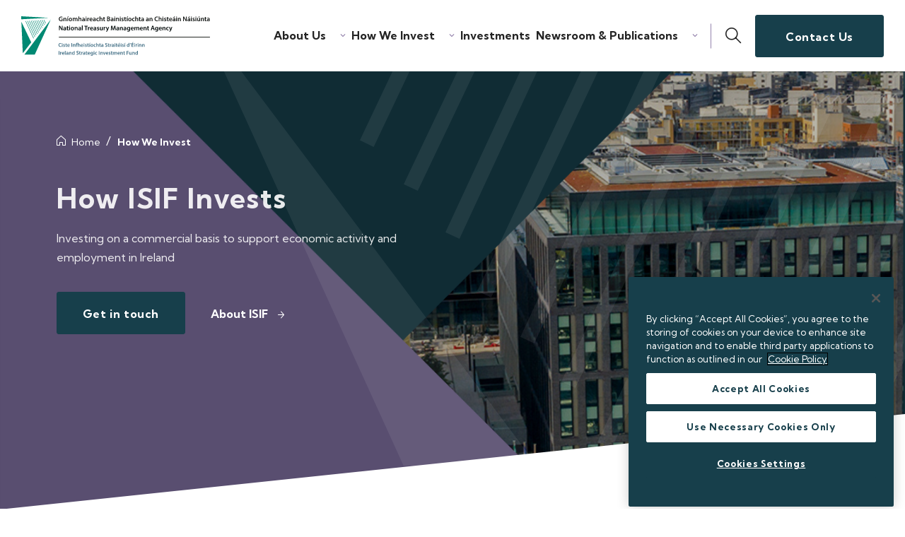

--- FILE ---
content_type: text/html; charset=UTF-8
request_url: https://isif.ie/how-isif-invests
body_size: 5851
content:
<!DOCTYPE html>
<html lang="en">
    <head>
    	<meta charset="utf-8">
<meta http-equiv="X-UA-Compatible" content="IE=edge,chrome=1">
<meta name="description" content="">
<meta name="viewport" content="width=device-width, initial-scale=1">
<!-- CookiePro Cookies Consent Notice start for isif.ie -->
<script type="text/javascript" src="https://cookie-cdn.cookiepro.com/consent/6ea9ca28-d6c9-42c1-b033-e577e73b9c55-test/OtAutoBlock.js" ></script>
<script src="https://cookie-cdn.cookiepro.com/scripttemplates/otSDKStub.js"  type="text/javascript" charset="UTF-8" data-domain-script="6ea9ca28-d6c9-42c1-b033-e577e73b9c55-test" ></script>
<script type="text/javascript">
function OptanonWrapper() { }
</script>
<!-- CookiePro Cookies Consent Notice end for isif.ie -->
				
	<title>How ISIF Invests | ISIF</title>
	<meta name="description" content="" />

	<meta property="fb:app_id" content="">
	<meta property="og:url" content="https://isif.ie/how-isif-invests" />
	<meta property="og:type" content="website" />
	<meta property="og:title" content="ISIF Mandate | ISIF" />
	<meta property="og:image" content="" />
	<meta property="og:image:width" content="1200" />
	<meta property="og:image:height" content="630" />
	<meta property="og:description" content="" />
	<meta property="og:site_name" content="isif.ie" />
	<meta property="og:locale" content="en_IE" />
	<meta property="og:locale:alternate" content="en_IE" />
	
	<meta name="twitter:card" content="summary_large_image" />
	<meta name="twitter:site" content="" />
	<meta name="twitter:url" content="https://isif.ie/how-isif-invests" />
	<meta name="twitter:title" content="What We Do | ISIF" />
	<meta name="twitter:description" content="" />
	<meta name="twitter:image" content="" />

	
	<link rel="home" href="https://isif.ie/" />
	<link rel="canonical" href="https://isif.ie/how-isif-invests">
<link rel="preconnect" href="https://fonts.googleapis.com">
<link rel="preconnect" href="https://fonts.gstatic.com" crossorigin>
<link href="https://fonts.googleapis.com/css2?family=Kumbh+Sans:wght@400;700&display=swap" rel="stylesheet">
<link rel="stylesheet" href="https://isif.ie/css/main.css?v=1.11">
<link rel="stylesheet" href="https://isif.ie/css/new.css?v=1.11">
<script>
    // Picture element HTML5 shiv
    document.createElement("picture");
</script>
<script src="https://cdnjs.cloudflare.com/ajax/libs/picturefill/3.0.3/picturefill.min.js"
        integrity="sha256-iT+n/otuaeKCgxnASny7bxKeqCDbaV1M7VdX1ZRQtqg="
        crossorigin="anonymous"
        async></script>
<link rel="icon" type="image/png" href="https://isif.ie/img/favicon-32x32.png" sizes="32x32" />
<link rel="icon" type="image/png" href="https://isif.ie/img/favicon-16x16.png" sizes="16x16" />
<script type="text/plain" class="optanon-category-C0002" async src="https://www.googletagmanager.com/gtag/js?id=UA-160293534-3"></script>
<script type="text/plain" class="optanon-category-C0002">
    window.dataLayer = window.dataLayer || [];
    function gtag(){dataLayer.push(arguments);}
    gtag('js', new Date());
    gtag('config', 'UA-160293534-3');
</script>
    </head>
    <body>
    	<div id="skip-link">
    <a href="#maincontent" tabindex="0">Skip to content</a>
</div>
<header class="header ">
    <div class="header__wrapper wrapper">
        <a href="https://isif.ie/" class="header__brand">
            <!-- 217 x 56 -->
            <img src="https://isif.ie/img/logos/ntma.svg" alt="ISIF" class="header__logo">
        </a>
        <nav class="header__nav">
            <div class="header__main-nav">
                <div class="header__drawer">
                    <div class="header__lists">
                        <ul class="header__inner-list">
                            <li class="header__item">
                                <a href="https://isif.ie/about" class="header__link underline-link">
                                    <span class="header__link-text">About Us</span>
                                    <!-- If only one child item, add single modifier -->
                                                                                                                                                                                    <i class="icon-chevron-down header__link-icon"></i>
                                </a>
                                                                                                            <ul class="header__dropdown menu-dropdown ">
                                                                        <li class="menu-dropdown__item">
                                                                                <a href="https://isif.ie/about" class="menu-dropdown__link underline-link underline-link--secondary">About Us</a>
                                                                                <p class="menu-dropdown__description"></p>
                                    </li>
                                                                                                            <li class="menu-dropdown__item">
                                                                                <a href="https://isif.ie/about/meet-the-team" class="menu-dropdown__link underline-link underline-link--secondary">Meet the Team</a>
                                                                                <p class="menu-dropdown__description"></p>
                                    </li>
                                                                    </ul>
                                                                                                                                                                                                                                                                                                                                                                        </li>
                            <li class="header__item">
                                <a href="https://isif.ie/how-isif-invests" class="header__link underline-link">
                                    <span class="header__link-text">How We Invest</span>
                                                                                                                                                                                                                                                        <i class="icon-chevron-down header__link-icon"></i>
                                </a>
                                                                                                        <ul class="header__dropdown menu-dropdown ">
                                                                        <li class="menu-dropdown__item">
                                                                                <a href="https://isif.ie/how-isif-invests" class="menu-dropdown__link underline-link underline-link--secondary">How We Invest</a>
                                                                                <p class="menu-dropdown__description"></p>
                                    </li>
                                                                                                            <li class="menu-dropdown__item">
                                                                                <a href="https://isif.ie/responsible-investment" class="menu-dropdown__link underline-link underline-link--secondary">Responsible Investment</a>
                                                                                <p class="menu-dropdown__description"></p>
                                    </li>
                                                                                                            <li class="menu-dropdown__item">
                                                                                <a href="https://isif.ie/global-portfolio" class="menu-dropdown__link underline-link underline-link--secondary">Global Portfolio</a>
                                                                                <p class="menu-dropdown__description"></p>
                                    </li>
                                                                                                            <li class="menu-dropdown__item">
                                                                                <a href="https://isif.ie/case-studies" class="menu-dropdown__link underline-link underline-link--secondary">Case Studies</a>
                                                                                <p class="menu-dropdown__description"></p>
                                    </li>
                                                                    </ul>
                                                                                                                                                                                                                                                                                                    </li>
                            <li class="header__item">
                                <a href="https://isif.ie/portfolio" class="header__link underline-link">
                                    <span class="header__link-text">Investments</span>
                                                                                                                                                                                                                                                                                                                        </a>
                                                                                                                                                                                                                                </li>
                            <li class="header__item">
                                <a href="https://isif.ie/news" class="header__link underline-link">
                                    <span class="header__link-text">Newsroom & Publications</span>
                                                                                                                                                                                                                                                                                                                                                                                                <i class="icon-chevron-down header__link-icon"></i>
                                </a>
                                                                                                        <ul class="header__dropdown menu-dropdown ">
                                                                        <li class="menu-dropdown__item">
                                                                                <a href="https://isif.ie/news" class="menu-dropdown__link underline-link underline-link--secondary">News &amp; Media</a>
                                                                                <p class="menu-dropdown__description"></p>
                                    </li>
                                                                                                            <li class="menu-dropdown__item">
                                                                                <a href="https://isif.ie/isif-newsletter" class="menu-dropdown__link underline-link underline-link--secondary">ISIF Newsletter</a>
                                                                                <p class="menu-dropdown__description"></p>
                                    </li>
                                                                                                            <li class="menu-dropdown__item">
                                                                                <a href="https://isif.ie/publications" class="menu-dropdown__link underline-link underline-link--secondary">Publications</a>
                                                                                <p class="menu-dropdown__description"></p>
                                    </li>
                                                                                                            <li class="menu-dropdown__item">
                                                                                <p class="menu-dropdown__description"></p>
                                    </li>
                                                                    </ul>
                                                                                                                                                            </li>
                            <!-- Main CTA link included here for mobile -->
                            <li class="header__item header__item--cta">
                                <a href="https://isif.ie/contact-us" class="header__link">
                                    <span class="header__link-text">Contact Us</span>
                                </a>
                            </li>
                        </ul>
                        <ul class="header__social">
                            <li class="header__social-item">
                                <a href="https://twitter.com/ntma_ie" class="header__social-link" target="_blank">
                                    <i class="icon-twitter header__social-icon"></i>
                                    <span class="header__social-text">Twitter</span>
                                </a>
                            </li>
                            <li class="header__social-item">
                                <a href="https://www.linkedin.com/company/national-treasury-management-agency/?viewAsMember=true" class="header__social-link" target="_blank">
                                    <i class="icon-linkedin header__social-icon"></i>
                                    <span class="header__social-text">Linkedin</span>
                                </a>
                            </li>
                        </ul>
                    </div>
                </div>
            </div>
            <button class="header__search" aria-label="Click to open Search">
                <i class="icon-search header__search-icon"></i>
            </button>
            <!-- Main CTA link included here for desktop -->
            <a href="https://isif.ie/contact-us" class="header__cta button button--hidden-mobile">Contact Us</a>
            <button class="header__menu-button hamburger" aria-label="Click to open Menu">
                <span class="hamburger__bar"></span>
            </button>
        </nav>
    </div>
</header>
<div class="search-popup" role="search">
    <button class="search-popup__close" aria-label="Close search form"><i class="icon-close search-popup__close-icon"></i></button>
    <div class="search-popup__wrapper">
        <form class="search-popup__form" action="https://isif.ie/search/results">
            <label for="siteSearch" class="search-popup__sr-only">Search</label>
            <input class="search-popup__input" name="q" type="search" placeholder="keywords" autocomplete="off" autocorrect="off" autocapitalize="off" spellcheck="false" id="siteSearch" />
            <span class="search-popup__info">Hit enter to search or ESC to close</span>
        </form>
        <div class="search-popup__links">
            <div class="search-popup__col">
                <div class="search-popup__links-title">Top Picks</div>
                                                                <ul class="search-popup__links-list">
                                        <li class="search-popup__item"><a href="/portfolio" class="search-popup__item-link underline-link underline-link--tertiary">ISIF Investments</a></li>
                                        <li class="search-popup__item"><a href="/about" class="search-popup__item-link underline-link underline-link--tertiary">About ISIF</a></li>
                                        <li class="search-popup__item"><a href="/about/meet-the-team" class="search-popup__item-link underline-link underline-link--tertiary">Meet the Team</a></li>
                                    </ul>
                            </div>
        </div>
    </div>
</div>
  	<main id="maincontent">
    	<section class="hero-banner hero-banner--inner">
    <div class="hero-banner__background">
                        <!-- This one is CMS editable -->
        <picture class="hero-banner__picture">
            <source srcset="https://isif.ie/uploads/banner/Banner-Placeholder-12-2.png" media="(min-width:768px)" alt="How ISIF Invests">
            <!-- 320 x 389 -->
            <img class="hero-banner__picture-source" src="https://isif.ie/uploads/banner/mobilenoharp.png" alt="How ISIF Invests">
        </picture>
    </div>
    <div class="wrapper hero-banner__wrapper">
        <div class="hero-banner__content">
                        <ul class="breadcrumbs">
                <li class="breadcrumbs__item">
                    <a href="https://isif.ie/" class="breadcrumbs__link">
                        <i class="icon-home breadcrumbs__icon"></i>
                        <span class="breadcrumbs__text">Home</span>
                    </a>
                </li>
                <li class="breadcrumbs__item breadcrumbs__item--current">
                    <a href="https://isif.ie/how-isif-invests" class="breadcrumbs__link">
                        <span class="breadcrumbs__text">How We Invest</span>
                    </a>
                </li>
            </ul>
                                                <h1 class="h1 hero-banner__heading">How ISIF Invests</h1>
                        <p class="p hero-banner__description">
                Investing on a commercial basis to support economic activity and employment in Ireland
            </p>
                                                <ul class="button-list hero-banner__list">
                                <li class="button-list__item">
                    <a href="/contact-us" class="button button--primary">
                        Get in touch                    </a>
                </li>
                                <li class="button-list__item">
                    <a href="/about" class="text-link text-link--white">
                        About ISIF <i class="icon-right-arrow text-link__icon"></i>                    </a>
                </li>
                            </ul>
                    </div>
    </div>
    <div class="hero-banner__shape"></div>
</section>
            <article class="page-strip">
    <section class="wrapper wrapper--small standard-inner">
        <h2>How ISIF Invests<br /></h2>
<p>ISIF is proud to have backed investments across many sectors and regions of Ireland. ISIF helps businesses to grow and projects to succeed. ISIF prioritises the use of its capital and resources to address strategic challenges and focus its efforts on making transformational investments across its impact themes of </p>

<ul><li>Climate, </li><li>Housing and Enabling Investments, </li><li>Indigenous Businesses, and </li><li>Food and Agriculture. </li></ul>
    </section>
    </article>
                <section class="page-strip page-strip--has-background-accordion page-strip--grey">
        <div class="wrapper">
            <h2 class="h2 h2--centered">ISIF Impact Investment Themes</h2>                        <div class="accordion accordion--inner">
                <button class="accordion__trigger">
                    <i class="icon-brexit-loan accordion__trigger-icon"></i>
                    <span class="accordion__trigger-label">Climate</span>
                    <span class="accordion__control">
                        <div class="accordion__icon">
                            <i class="icon-plus accordion__icon-i"></i>
                        </div>
                        <div class="accordion__icon accordion__icon-swap">
                            <i class="icon-close accordion__icon-i"></i>
                        </div>
                    </span>
                </button>
                <div class="accordion__content">
                    <div class="accordion__content-inner">
                        <p>Positioning Ireland for a net zero carbon economy</p>
                                                <a href="/climate" class="text-link text-link--secondary standard-inner__cta">
                            Read More
                            <i class="icon-right-arrow text-link__icon"></i>
                        </a>
                                            </div>
                </div>
            </div>
                        <div class="accordion accordion--inner">
                <button class="accordion__trigger">
                    <i class="icon-brexit-loan accordion__trigger-icon"></i>
                    <span class="accordion__trigger-label">Housing and Enabling Investments</span>
                    <span class="accordion__control">
                        <div class="accordion__icon">
                            <i class="icon-plus accordion__icon-i"></i>
                        </div>
                        <div class="accordion__icon accordion__icon-swap">
                            <i class="icon-close accordion__icon-i"></i>
                        </div>
                    </span>
                </button>
                <div class="accordion__content">
                    <div class="accordion__content-inner">
                        <p>Delivering investments that will provide housing and enable Ireland’s regions to enhance their ability to attract investment and generate employment opportunities</p>
                                                <a href="/housingenablinginv" class="text-link text-link--secondary standard-inner__cta">
                            Read More
                            <i class="icon-right-arrow text-link__icon"></i>
                        </a>
                                            </div>
                </div>
            </div>
                        <div class="accordion accordion--inner">
                <button class="accordion__trigger">
                    <i class="icon-brexit-loan accordion__trigger-icon"></i>
                    <span class="accordion__trigger-label">Indigenous Businesses</span>
                    <span class="accordion__control">
                        <div class="accordion__icon">
                            <i class="icon-plus accordion__icon-i"></i>
                        </div>
                        <div class="accordion__icon accordion__icon-swap">
                            <i class="icon-close accordion__icon-i"></i>
                        </div>
                    </span>
                </button>
                <div class="accordion__content">
                    <div class="accordion__content-inner">
                        <p>Supporting the scaling of Irish Indigenous Businesses</p>
                                                <a href="/indigenous-businesses" class="text-link text-link--secondary standard-inner__cta">
                            Read More
                            <i class="icon-right-arrow text-link__icon"></i>
                        </a>
                                            </div>
                </div>
            </div>
                        <div class="accordion accordion--inner">
                <button class="accordion__trigger">
                    <i class="icon-brexit-loan accordion__trigger-icon"></i>
                    <span class="accordion__trigger-label">Food &amp; Agriculture</span>
                    <span class="accordion__control">
                        <div class="accordion__icon">
                            <i class="icon-plus accordion__icon-i"></i>
                        </div>
                        <div class="accordion__icon accordion__icon-swap">
                            <i class="icon-close accordion__icon-i"></i>
                        </div>
                    </span>
                </button>
                <div class="accordion__content">
                    <div class="accordion__content-inner">
                        <p>Supporting Irish Food and Agriculture businesses to scale and grow</p>
                                                <a href="/food-agriculture" class="text-link text-link--secondary standard-inner__cta">
                            Read More
                            <i class="icon-right-arrow text-link__icon"></i>
                        </a>
                                            </div>
                </div>
            </div>
                    </div>
    </section>
                <section class="page-strip boxes-strip">
        <div class="wrapper wrapper--no-padding-mobile wrapper--medium boxes-strip__wrapper">
                                    <div class="boxes-strip__col">
                <div class="box box--breakout box--alt">
                                                            <div class="box__image">
                        <!-- 262 x 350 -->
                        <img src="https://isif.ie/uploads/inner/isifimagery512.png" class="box__image-source" alt="Portfolio of Investments">
                    </div>
                                        <div class="box__content">
                        <h3 class="box__title">Portfolio of Investments</h3>
                        <p class="p box__description">ISIF is delivering on a double bottom line mandate to invest on a commercial basis in a manner designed to support economic activity and employment in Ireland. Search our portfolio by sector/theme.</p>
                                                <a href="/portfolio" class="text-link">View All<i class="icon-right-arrow text-link__icon"></i></a>
                                            </div>
                </div>
            </div>
                                                <div class="boxes-strip__col boxes-strip__col--second">
                <div class="info-block info-block--primary">
                    <div class="info-block__content">
                        <h3 class="h3 info-block__heading">Impact Strategy</h3>
                        <p class="p">Read ISIF&#039;s Impact Strategy</p>
                                                <a href="https://isif.ie/uploads/publications/Investment-Strategy-16062022-1.pdf" class="text-link text-link--white">Read<i class="icon-right-arrow text-link__icon"></i></a>
                                            </div>
                </div>
            </div>
                                </div>
    </section>
                <section class="page-strip boxes-strip">
        <div class="wrapper wrapper--no-padding-mobile wrapper--medium boxes-strip__wrapper">
                                    <div class="boxes-strip__col">
                <div class="box box--breakout box--alt">
                                                            <div class="box__image">
                        <!-- 262 x 350 -->
                        <img src="https://isif.ie/uploads/inner/navyplaceholder357264.png" class="box__image-source" alt="Responsible Investment">
                    </div>
                                        <div class="box__content">
                        <h3 class="box__title">Responsible Investment</h3>
                        <p class="p box__description">ISIF has a longstanding commitment to be a responsible investor as stewards of public assets by protecting and enhancing both the long-term value of the Fund and the reputation of NTMA in how it delivers its mandate.</p>
                                                <a href="/responsible-investment" class="text-link">Find out more<i class="icon-right-arrow text-link__icon"></i></a>
                                            </div>
                </div>
            </div>
                                </div>
    </section>
                <section class="page-strip page-strip--has-background page-strip--grey">
        <div class="wrapper wrapper--center-text">
                        <h2 class="h2">Investing for impact in Ireland</h2>
                    </div>
        <div class="wrapper wrapper--wide">
            <div class="card-list">
                <div class="card-list__row">
                                        <div class="card-list__col">
                                                                                                            <a href="https://isif.ie/climate" class="block block--has-image" tabindex="0">
                                                                                                                    <div class="block__image">
                                                                        <!-- 357 x 264 -->
                                    <img src="https://isif.ie/uploads/inner/climate357264.png" class="block__image-source" alt="Climate">
                                </div>
                                <div class="block__content">
                                    <p class="block__name">Climate</p>
                                    <span class="text-link text-link--primary">Read More<i class="icon-right-arrow text-link__icon"></i></span>
                                </div>
                            </a>
                    </div>
                                        <div class="card-list__col">
                                                                                                            <a href="https://isif.ie/food-agriculture" class="block block--has-image" tabindex="0">
                                                                                                                    <div class="block__image">
                                                                        <!-- 357 x 264 -->
                                    <img src="https://isif.ie/uploads/inner/foodandagri357264.png" class="block__image-source" alt="Food &amp; Agriculture">
                                </div>
                                <div class="block__content">
                                    <p class="block__name">Food &amp; Agriculture</p>
                                    <span class="text-link text-link--primary">Read More<i class="icon-right-arrow text-link__icon"></i></span>
                                </div>
                            </a>
                    </div>
                                        <div class="card-list__col">
                                                                                                            <a href="https://isif.ie/life-sciences-and-healthcare" class="block block--has-image" tabindex="0">
                                                                                                                    <div class="block__image">
                                                                        <!-- 357 x 264 -->
                                    <img src="https://isif.ie/uploads/inner/lifesciencesandhealthcare357264.png" class="block__image-source" alt="Life Sciences and Healthcare">
                                </div>
                                <div class="block__content">
                                    <p class="block__name">Life Sciences and Healthcare</p>
                                    <span class="text-link text-link--primary">Read More<i class="icon-right-arrow text-link__icon"></i></span>
                                </div>
                            </a>
                    </div>
                                        <div class="card-list__col">
                                                                                                            <a href="https://isif.ie/venture-capital" class="block block--has-image" tabindex="0">
                                                                                                                    <div class="block__image">
                                                                        <!-- 357 x 264 -->
                                    <img src="https://isif.ie/uploads/inner/Venture357264.png" class="block__image-source" alt="Venture Capital">
                                </div>
                                <div class="block__content">
                                    <p class="block__name">Venture Capital</p>
                                    <span class="text-link text-link--primary">Read More<i class="icon-right-arrow text-link__icon"></i></span>
                                </div>
                            </a>
                    </div>
                                        <div class="card-list__col">
                                                                                                            <a href="https://isif.ie/housingenablinginv" class="block block--has-image" tabindex="0">
                                                                                                                    <div class="block__image">
                                                                        <!-- 357 x 264 -->
                                    <img src="https://isif.ie/uploads/inner/enabling357264.png" class="block__image-source" alt="Housing and Enabling Investments">
                                </div>
                                <div class="block__content">
                                    <p class="block__name">Housing and Enabling Investments</p>
                                    <span class="text-link text-link--primary">Read More<i class="icon-right-arrow text-link__icon"></i></span>
                                </div>
                            </a>
                    </div>
                                    </div>
            </div>
        </div>
    </section>
                <article class="page-strip">
    <section class="wrapper wrapper--small standard-inner">
        <figure><a href="http://isifweb.isif.ie/ntmaie-abi0c/pages/tcxvpbkee6bqwbqvopp4w.html?PageId=3fef25b4cae6ee1181430050568a4fe3" target="_blank" rel="noreferrer noopener"><img src="https://isif.ie/uploads/inner/joinnewsLetter-1200800-2.png" alt="" /></a></figure>
    </section>
    </article>
          	</main>
    <footer class="footer ">
	<div class="footer__row footer__row--first">
		<div class="wrapper footer__wrapper">
			<a href="" class="footer__logo">
				<!-- 313 x 67 -->
				<img src="https://isif.ie/img/logos/logo-footer.svg" alt="ISIF Logo" class="footer__logo-image">
			</a>
			<ul class="footer__list footer__list--top">
				<li class="footer__list-item footer__list-item--no-margin-mobile">
					<a href="https://isif.ie/contact-us"
					   class="footer__list-link footer__list-link--top">Contact Us</a>
				</li>
				<li class="footer__list-item footer__list-item--social">
					<a href="https://twitter.com/ntma_ie"
					   class="footer__list-link"
					   target="_blank"
					   aria-label="Click to go to Twitter">
						<i class="icon-twitter footer__list-icon"></i>
						<span class="footer__list-text">Twitter</span>
					</a>
				</li>
				<li class="footer__list-item footer__list-item--social">
					<a href="https://www.linkedin.com/company/national-treasury-management-agency/?viewAsMember=true"
					   class="footer__list-link"
					   target="_blank"
					   aria-label="Click to go to Linkedin">
						<i class="icon-linkedin footer__list-icon"></i>
						<span class="footer__list-text">Linkedin</span>
					</a>
				</li>
			</ul>
		</div>
	</div>
	<div class="footer__row footer__row--second">
		<div class="wrapper footer__wrapper">
			<address class="footer__address">
				Ireland Strategic Investment Fund
				National Treasury Management Agency<br>
				Treasury Dock, North Wall Quay<br>
				Dublin 1, D01 A9T8
			</address>
			<div class="footer__info">
				<a href="tel:+35312384000" class="footer__link">+35312384000</a>
				<p class="footer__text footer__text--alt">Legal Entity Identifier (LEI): 549300KXBEJAOJ9OVF93</p>
			</div>
		</div>
	</div>
	<div class="footer__row footer__row--third">
		<div class="wrapper footer__wrapper">
			<ul class="footer__list">
				<li class="footer__list-item">
					<a href="https://isif.ie/sitemap"
					   class="footer__list-link footer__list-link--alt">Sitemap</a>
				</li>
				<li class="footer__list-item">
					<a href="https://www.ntma.ie/information-pages/"
					   target="_blank"
					   class="footer__list-link footer__list-link--alt">Information access</a>
				</li>
				<li class="footer__list-item">
					<a href="/website-privacy-cookies-policy/"
					   target="_blank"
					   class="footer__list-link footer__list-link--alt">Website privacy & cookies</a>
				</li>
				<li class="footer__list-item">
					<a href="https://isif.ie/data-protection-statement"
					   class="footer__list-link footer__list-link--alt">Data protection notice</a>
				</li>
				<li class="footer__list-item">
					<a href="https://isif.ie/accessibility"
					   class="footer__list-link footer__list-link--alt">Accessibility</a>
				</li>
				<li class="footer__list-item">
					<a href="https://www.ntma.ie/twitter-policy"
					   target="_blank"
					   class="footer__list-link footer__list-link--alt">Twitter policy</a>
				</li>
			</ul>
		</div>
	</div>
	<div class="footer__row footer__row--fourth">
		<div class="wrapper footer__wrapper">
			<p class="footer__text">
				© 2025 NATIONAL TREASURY MANAGEMENT AGENCY (NTMA)
			</p>
		</div>
	</div>
</footer>

<div id="videoModal" class="modal video-modal" aria-hidden="true" tabindex="-1">
   <div class="modal__background video-modal__background" tabindex="-1" data-micromodal-close>
      <div class="modal__dialog video-modal__dialog" role="dialog" aria-modal="true" aria-labelledby="videoModal" >
         <button class="modal__close" data-micromodal-close>Close <i class="icon-close modal__close-icon"></i></button>
         <div class="video-modal__content" id="videoModalContent">
            Modal Content
         </div>
      </div>
   </div>
</div>

<!-- All JS actions that are site wide should be in this file -->
<script src="https://isif.ie/js/vendors.js"></script>
<script src="https://isif.ie/js/main.js?v=1.6"></script>
<script src="https://isif.ie/js/inner.js"></script>
  
  </body>
</html><!-- Cached by Blitz on 2025-12-15T17:30:35+00:00 --><!-- Served by Blitz on 2026-02-01T15:57:11+00:00 -->

--- FILE ---
content_type: text/css; charset=utf-8
request_url: https://isif.ie/css/main.css?v=1.11
body_size: 17467
content:
@keyframes hamburgerTop{0%{transform:translateY(15px) rotate(45deg)}50%{transform:translateY(15px)}100%{transform:translateY(8px)}}@keyframes hamburgerBottom{0%{transform:translateY(-15px) rotate(-45deg)}50%{transform:translateY(-15px)}100%{transform:translateY(-8px)}}@keyframes marquee{from{transform:translateX(0%)}to{transform:translateX(-100%)}}@keyframes arrowBounce{50%{transform:translateX(4px)}}@keyframes arrowBounceVertical{50%{transform:translateY(4px)}}@font-face{font-family:"swiper-icons";src:url("data:application/font-woff;charset=utf-8;base64, [base64]//wADZ2x5ZgAAAywAAADMAAAD2MHtryVoZWFkAAABbAAAADAAAAA2E2+eoWhoZWEAAAGcAAAAHwAAACQC9gDzaG10eAAAAigAAAAZAAAArgJkABFsb2NhAAAC0AAAAFoAAABaFQAUGG1heHAAAAG8AAAAHwAAACAAcABAbmFtZQAAA/gAAAE5AAACXvFdBwlwb3N0AAAFNAAAAGIAAACE5s74hXjaY2BkYGAAYpf5Hu/j+W2+MnAzMYDAzaX6QjD6/4//Bxj5GA8AuRwMYGkAPywL13jaY2BkYGA88P8Agx4j+/8fQDYfA1AEBWgDAIB2BOoAeNpjYGRgYNBh4GdgYgABEMnIABJzYNADCQAACWgAsQB42mNgYfzCOIGBlYGB0YcxjYGBwR1Kf2WQZGhhYGBiYGVmgAFGBiQQkOaawtDAoMBQxXjg/wEGPcYDDA4wNUA2CCgwsAAAO4EL6gAAeNpj2M0gyAACqxgGNWBkZ2D4/wMA+xkDdgAAAHjaY2BgYGaAYBkGRgYQiAHyGMF8FgYHIM3DwMHABGQrMOgyWDLEM1T9/w8UBfEMgLzE////P/5//f/V/xv+r4eaAAeMbAxwIUYmIMHEgKYAYjUcsDAwsLKxc3BycfPw8jEQA/[base64]/uznmfPFBNODM2K7MTQ45YEAZqGP81AmGGcF3iPqOop0r1SPTaTbVkfUe4HXj97wYE+yNwWYxwWu4v1ugWHgo3S1XdZEVqWM7ET0cfnLGxWfkgR42o2PvWrDMBSFj/IHLaF0zKjRgdiVMwScNRAoWUoH78Y2icB/yIY09An6AH2Bdu/UB+yxopYshQiEvnvu0dURgDt8QeC8PDw7Fpji3fEA4z/PEJ6YOB5hKh4dj3EvXhxPqH/SKUY3rJ7srZ4FZnh1PMAtPhwP6fl2PMJMPDgeQ4rY8YT6Gzao0eAEA409DuggmTnFnOcSCiEiLMgxCiTI6Cq5DZUd3Qmp10vO0LaLTd2cjN4fOumlc7lUYbSQcZFkutRG7g6JKZKy0RmdLY680CDnEJ+UMkpFFe1RN7nxdVpXrC4aTtnaurOnYercZg2YVmLN/d/gczfEimrE/fs/bOuq29Zmn8tloORaXgZgGa78yO9/cnXm2BpaGvq25Dv9S4E9+5SIc9PqupJKhYFSSl47+Qcr1mYNAAAAeNptw0cKwkAAAMDZJA8Q7OUJvkLsPfZ6zFVERPy8qHh2YER+3i/BP83vIBLLySsoKimrqKqpa2hp6+jq6RsYGhmbmJqZSy0sraxtbO3sHRydnEMU4uR6yx7JJXveP7WrDycAAAAAAAH//wACeNpjYGRgYOABYhkgZgJCZgZNBkYGLQZtIJsFLMYAAAw3ALgAeNolizEKgDAQBCchRbC2sFER0YD6qVQiBCv/H9ezGI6Z5XBAw8CBK/m5iQQVauVbXLnOrMZv2oLdKFa8Pjuru2hJzGabmOSLzNMzvutpB3N42mNgZGBg4GKQYzBhYMxJLMlj4GBgAYow/P/PAJJhLM6sSoWKfWCAAwDAjgbRAAB42mNgYGBkAIIbCZo5IPrmUn0hGA0AO8EFTQAA") format("woff");font-weight:400;font-style:normal}:root{--swiper-theme-color: #007aff}.swiper-container{margin-left:auto;margin-right:auto;position:relative;overflow:hidden;list-style:none;padding:0;z-index:1}.swiper-container-vertical>.swiper-wrapper{flex-direction:column}.swiper-wrapper{position:relative;width:100%;height:100%;z-index:1;display:flex;transition-property:transform;box-sizing:content-box}.swiper-container-android .swiper-slide,.swiper-wrapper{transform:translate3d(0px, 0, 0)}.swiper-container-multirow>.swiper-wrapper{flex-wrap:wrap}.swiper-container-multirow-column>.swiper-wrapper{flex-wrap:wrap;flex-direction:column}.swiper-container-free-mode>.swiper-wrapper{transition-timing-function:ease-out;margin:0 auto}.swiper-slide{flex-shrink:0;width:100%;height:100%;position:relative;transition-property:transform}.swiper-slide-invisible-blank{visibility:hidden}.swiper-container-autoheight,.swiper-container-autoheight .swiper-slide{height:auto}.swiper-container-autoheight .swiper-wrapper{align-items:flex-start;transition-property:transform,height}.swiper-container-3d{perspective:1200px}.swiper-container-3d .swiper-wrapper,.swiper-container-3d .swiper-slide,.swiper-container-3d .swiper-slide-shadow-left,.swiper-container-3d .swiper-slide-shadow-right,.swiper-container-3d .swiper-slide-shadow-top,.swiper-container-3d .swiper-slide-shadow-bottom,.swiper-container-3d .swiper-cube-shadow{transform-style:preserve-3d}.swiper-container-3d .swiper-slide-shadow-left,.swiper-container-3d .swiper-slide-shadow-right,.swiper-container-3d .swiper-slide-shadow-top,.swiper-container-3d .swiper-slide-shadow-bottom{position:absolute;left:0;top:0;width:100%;height:100%;pointer-events:none;z-index:10}.swiper-container-3d .swiper-slide-shadow-left{background-image:linear-gradient(to left, rgba(0, 0, 0, 0.5), rgba(0, 0, 0, 0))}.swiper-container-3d .swiper-slide-shadow-right{background-image:linear-gradient(to right, rgba(0, 0, 0, 0.5), rgba(0, 0, 0, 0))}.swiper-container-3d .swiper-slide-shadow-top{background-image:linear-gradient(to top, rgba(0, 0, 0, 0.5), rgba(0, 0, 0, 0))}.swiper-container-3d .swiper-slide-shadow-bottom{background-image:linear-gradient(to bottom, rgba(0, 0, 0, 0.5), rgba(0, 0, 0, 0))}.swiper-container-css-mode>.swiper-wrapper{overflow:auto;scrollbar-width:none;-ms-overflow-style:none}.swiper-container-css-mode>.swiper-wrapper::-webkit-scrollbar{display:none}.swiper-container-css-mode>.swiper-wrapper>.swiper-slide{scroll-snap-align:start start}.swiper-container-horizontal.swiper-container-css-mode>.swiper-wrapper{-ms-scroll-snap-type:x mandatory;scroll-snap-type:x mandatory}.swiper-container-vertical.swiper-container-css-mode>.swiper-wrapper{-ms-scroll-snap-type:y mandatory;scroll-snap-type:y mandatory}.swiper-pagination{position:absolute;text-align:center;transition:300ms opacity;transform:translate3d(0, 0, 0);z-index:10}.swiper-pagination.swiper-pagination-hidden{opacity:0}.swiper-pagination-fraction,.swiper-pagination-custom,.swiper-container-horizontal>.swiper-pagination-bullets{bottom:10px;left:0;width:100%}.swiper-pagination-bullets-dynamic{overflow:hidden;font-size:0}.swiper-pagination-bullets-dynamic .swiper-pagination-bullet{transform:scale(0.33);position:relative}.swiper-pagination-bullets-dynamic .swiper-pagination-bullet-active{transform:scale(1)}.swiper-pagination-bullets-dynamic .swiper-pagination-bullet-active-main{transform:scale(1)}.swiper-pagination-bullets-dynamic .swiper-pagination-bullet-active-prev{transform:scale(0.66)}.swiper-pagination-bullets-dynamic .swiper-pagination-bullet-active-prev-prev{transform:scale(0.33)}.swiper-pagination-bullets-dynamic .swiper-pagination-bullet-active-next{transform:scale(0.66)}.swiper-pagination-bullets-dynamic .swiper-pagination-bullet-active-next-next{transform:scale(0.33)}.swiper-pagination-bullet{width:8px;height:8px;display:inline-block;border-radius:100%;background:#000;opacity:.2}button.swiper-pagination-bullet{border:none;margin:0;padding:0;box-shadow:none;-webkit-appearance:none;-moz-appearance:none;appearance:none}.swiper-pagination-clickable .swiper-pagination-bullet{cursor:pointer}.swiper-pagination-bullet-active{opacity:1;background:var(--swiper-theme-color);background:var(--swiper-pagination-color, var(--swiper-theme-color))}.swiper-container-vertical>.swiper-pagination-bullets{right:10px;top:50%;transform:translate3d(0px, -50%, 0)}.swiper-container-vertical>.swiper-pagination-bullets .swiper-pagination-bullet{margin:6px 0;display:block}.swiper-container-vertical>.swiper-pagination-bullets.swiper-pagination-bullets-dynamic{top:50%;transform:translateY(-50%);width:8px}.swiper-container-vertical>.swiper-pagination-bullets.swiper-pagination-bullets-dynamic .swiper-pagination-bullet{display:inline-block;transition:200ms transform,200ms top}.swiper-container-horizontal>.swiper-pagination-bullets .swiper-pagination-bullet{margin:0 4px}.swiper-container-horizontal>.swiper-pagination-bullets.swiper-pagination-bullets-dynamic{left:50%;transform:translateX(-50%);white-space:nowrap}.swiper-container-horizontal>.swiper-pagination-bullets.swiper-pagination-bullets-dynamic .swiper-pagination-bullet{transition:200ms transform,200ms left}.swiper-container-horizontal.swiper-container-rtl>.swiper-pagination-bullets-dynamic .swiper-pagination-bullet{transition:200ms transform,200ms right}.swiper-pagination-progressbar{background:rgba(0,0,0,.25);position:absolute}.swiper-pagination-progressbar .swiper-pagination-progressbar-fill{background:var(--swiper-theme-color);background:var(--swiper-pagination-color, var(--swiper-theme-color));position:absolute;left:0;top:0;width:100%;height:100%;transform:scale(0);transform-origin:left top}.swiper-container-rtl .swiper-pagination-progressbar .swiper-pagination-progressbar-fill{transform-origin:right top}.swiper-container-horizontal>.swiper-pagination-progressbar,.swiper-container-vertical>.swiper-pagination-progressbar.swiper-pagination-progressbar-opposite{width:100%;height:4px;left:0;top:0}.swiper-container-vertical>.swiper-pagination-progressbar,.swiper-container-horizontal>.swiper-pagination-progressbar.swiper-pagination-progressbar-opposite{width:4px;height:100%;left:0;top:0}.swiper-pagination-white{--swiper-pagination-color: #ffffff}.swiper-pagination-black{--swiper-pagination-color: #000000}.swiper-pagination-lock{display:none}.swiper-pagination-bullet{background:#9483ac;opacity:1;width:10px;height:10px}@media only screen and (min-width: 1024px){.swiper-pagination-bullet{background:transparent;box-shadow:0 0 0 2px inset #8e8e95;position:relative}.swiper-pagination-bullet:before{content:"";position:absolute;width:100%;height:100%;top:0;left:0;border-radius:50%;transform-origin:center center;transform:scale(0);background:#9483ac;transition:.15s ease;transition-property:transform}.swiper-pagination-bullet.swiper-pagination-bullet-active:before{transform:scale(1)}}@media only screen and (min-width: 1024px){.swiper-pagination-bullets-dynamic .swiper-pagination-bullet-active-next,.swiper-pagination-bullets-dynamic .swiper-pagination-bullet-active-prev{transform:none}}.swiper-pagination-progressbar .swiper-pagination-progressbar-fill{height:3px;top:-1px;background:#9483ac}@keyframes hamburgerTop{0%{transform:translateY(15px) rotate(45deg)}50%{transform:translateY(15px)}100%{transform:translateY(8px)}}@keyframes hamburgerBottom{0%{transform:translateY(-15px) rotate(-45deg)}50%{transform:translateY(-15px)}100%{transform:translateY(-8px)}}@keyframes marquee{from{transform:translateX(0%)}to{transform:translateX(-100%)}}@keyframes arrowBounce{50%{transform:translateX(4px)}}@keyframes arrowBounceVertical{50%{transform:translateY(4px)}}.custom-select-container{position:relative;box-sizing:border-box;display:flex;flex-direction:column;width:100%;height:100%}.custom-select-container:focus{outline:none}.custom-select-container.is-open{z-index:1}.custom-select-container *{box-sizing:border-box}.custom-select-container.is-disabled{opacity:.3}.custom-select-opener{background-color:#fff;color:#242424;display:flex;cursor:pointer;width:100%;height:100%;align-items:center;padding:0 30px 0 54px}.custom-select-opener:focus{outline:none}.custom-select-container select{visibility:hidden;position:absolute;top:0;left:0}.custom-select-panel{max-height:0;transition:max-height .3s ease;overflow-y:auto;background-color:#fff;position:absolute;top:100%;width:100%;z-index:2}.custom-select-panel::-webkit-scrollbar{width:4px}.custom-select-panel::-webkit-scrollbar-track{background:#fbfbfb}.custom-select-panel::-webkit-scrollbar-thumb{background:#9483ac;border-radius:2px}.custom-select-panel:before{content:"";position:absolute;top:0;bottom:0;left:0;right:0}.custom-select-container.is-open .custom-select-panel{max-height:300px}.custom-select-container.is-open .custom-select-panel:before{opacity:1}.custom-select-container.is-open .custom-select-opener{z-index:1}.custom-select-option{border-top:1px solid #ededed;color:#242424;height:60px;display:flex;align-items:center;padding:0 30px 0 54px;position:relative}.custom-select-option:hover,.custom-select-option:focus{cursor:pointer;text-decoration:underline}.custom-select-optgroup::before{content:attr(data-label);display:block;padding:.5em}@keyframes hamburgerTop{0%{transform:translateY(15px) rotate(45deg)}50%{transform:translateY(15px)}100%{transform:translateY(8px)}}@keyframes hamburgerBottom{0%{transform:translateY(-15px) rotate(-45deg)}50%{transform:translateY(-15px)}100%{transform:translateY(-8px)}}@keyframes marquee{from{transform:translateX(0%)}to{transform:translateX(-100%)}}@keyframes arrowBounce{50%{transform:translateX(4px)}}@keyframes arrowBounceVertical{50%{transform:translateY(4px)}}html,body,p,ol,ul,li,dl,dt,dd,blockquote,figure,fieldset,legend,textarea,pre,iframe,hr,h1,h2,h3,h4,h5,h6{margin:0;padding:0}h1,h2,h3,h4,h5,h6{font-size:100%;font-weight:normal}ul{list-style:none}button,input,select,textarea{margin:0}html,*{box-sizing:border-box}*,*:before,*:after{box-sizing:inherit}img,embed,iframe,object,audio,video{height:auto;max-width:100%}iframe{border:0}table{border-collapse:collapse;border-spacing:0}td,th{padding:0;text-align:left}@keyframes hamburgerTop{0%{transform:translateY(15px) rotate(45deg)}50%{transform:translateY(15px)}100%{transform:translateY(8px)}}@keyframes hamburgerBottom{0%{transform:translateY(-15px) rotate(-45deg)}50%{transform:translateY(-15px)}100%{transform:translateY(-8px)}}@keyframes marquee{from{transform:translateX(0%)}to{transform:translateX(-100%)}}@keyframes arrowBounce{50%{transform:translateX(4px)}}@keyframes arrowBounceVertical{50%{transform:translateY(4px)}}.reveal-on-enter{opacity:0}@media only screen and (min-width: 1200px){.underline-link{position:relative}.underline-link:after{content:"";position:absolute;left:0;bottom:0;background:#9483ac;width:100%;height:2px;transform-origin:right;transform:scaleX(0);transition:.3s ease transform}.underline-link:hover,.underline-link:focus,.underline-link.active{outline:none}.underline-link:hover:after,.underline-link:focus:after,.underline-link.active:after{transform:scaleX(1);transform-origin:left}}.underline-link--secondary:after{background:#008f6d;height:1px}.underline-link--tertiary:after{background:#fff;height:1px}button{-webkit-user-select:none;-ms-user-select:none;user-select:none;display:inline-flex;vertical-align:middle;align-items:center;justify-content:center;font:inherit;cursor:pointer;overflow:visible;border:none;border-radius:0}button,button:hover,button:active,button:focus{text-decoration:none;border:none}button:focus,button:active{background-color:inherit;color:inherit}button::-moz-focus-inner{border:0;padding:0}@keyframes hamburgerTop{0%{transform:translateY(15px) rotate(45deg)}50%{transform:translateY(15px)}100%{transform:translateY(8px)}}@keyframes hamburgerBottom{0%{transform:translateY(-15px) rotate(-45deg)}50%{transform:translateY(-15px)}100%{transform:translateY(-8px)}}@keyframes marquee{from{transform:translateX(0%)}to{transform:translateX(-100%)}}@keyframes arrowBounce{50%{transform:translateX(4px)}}@keyframes arrowBounceVertical{50%{transform:translateY(4px)}}input[type=radio]{vertical-align:text-bottom}input[type=checkbox]{vertical-align:bottom;*vertical-align:baseline}input[type=submit]{cursor:pointer}input[type=submit]::-moz-focus-inner{border:0;padding:0}select{-moz-appearance:none;-webkit-appearance:none}select::-ms-expand{display:none}select:-moz-focusring{color:transparent;text-shadow:0 0 0 #000}input[type=text],input[type=password],input[type=datetime],input[type=datetime-local],input[type=date],input[type=month],input[type=time],input[type=week],input[type=number],input[type=email],input[type=url],input[type=search],input[type=tel],input[type=color],input[type=file],textarea,select{box-sizing:border-box;display:block;width:100%}input[type=text]:focus,input[type=password]:focus,input[type=datetime]:focus,input[type=datetime-local]:focus,input[type=date]:focus,input[type=month]:focus,input[type=time]:focus,input[type=week]:focus,input[type=number]:focus,input[type=email]:focus,input[type=url]:focus,input[type=search]:focus,input[type=tel]:focus,input[type=color]:focus,input[type=file]:focus,textarea:focus,select:focus{outline:none}input[type=search]::-ms-clear{display:none;width:0;height:0}input[type=search]::-ms-reveal{display:none;width:0;height:0}input[type=search]::-webkit-search-decoration,input[type=search]::-webkit-search-cancel-button,input[type=search]::-webkit-search-results-button,input[type=search]::-webkit-search-results-decoration{display:none}html{min-height:100%;-webkit-text-size-adjust:100%;-ms-text-size-adjust:100%;-moz-osx-font-smoothing:grayscale;-webkit-font-smoothing:antialiased}body{position:relative;height:100%;overflow-x:hidden;-webkit-overflow-scrolling:touch;color:#242424;font-family:"Kumbh Sans",Helvetica,Arial,sans-serif;font-weight:400;line-height:1.64;background-color:#fff;font-size:14px;min-height:100vh;display:flex;flex-direction:column}body.no-scroll{height:100vh;overflow:hidden}@media only screen and (min-width: 768px){body{font-size:15px}}@media only screen and (min-width: 1024px){body{font-size:17px}}body.sticky-footer{display:flex;flex-direction:column;justify-content:space-between;align-items:stretch}body.sticky-footer main{flex-grow:1}body.triggered{overflow:hidden}@keyframes hamburgerTop{0%{transform:translateY(15px) rotate(45deg)}50%{transform:translateY(15px)}100%{transform:translateY(8px)}}@keyframes hamburgerBottom{0%{transform:translateY(-15px) rotate(-45deg)}50%{transform:translateY(-15px)}100%{transform:translateY(-8px)}}@keyframes marquee{from{transform:translateX(0%)}to{transform:translateX(-100%)}}@keyframes arrowBounce{50%{transform:translateX(4px)}}@keyframes arrowBounceVertical{50%{transform:translateY(4px)}}a{transition:color .3s ease;text-decoration:none}@font-face{font-family:"icons";src:url("../fonts/icons/icons.eot?1e549a4e3b39781faa622920cf2a7faf?#iefix") format("embedded-opentype"),url("../fonts/icons/icons.woff2?1e549a4e3b39781faa622920cf2a7faf") format("woff2"),url("../fonts/icons/icons.woff?1e549a4e3b39781faa622920cf2a7faf") format("woff"),url("../fonts/icons/icons.ttf?1e549a4e3b39781faa622920cf2a7faf") format("truetype"),url("../fonts/icons/icons.svg?1e549a4e3b39781faa622920cf2a7faf#icons") format("svg")}i[class^=icon-],i[class*=" icon-"]{display:inline-flex;align-items:center;justify-content:center}i[class^=icon-]:before,i[class*=" icon-"]:before{font-family:icons;font-style:normal;font-weight:normal;font-feature-settings:normal;font-variant:normal;text-transform:none;line-height:1;text-rendering:optimizeLegibility;-webkit-font-smoothing:subpixel-antialiased;-moz-osx-font-smoothing:grayscale}.icon-arrow-right:before{content:""}.icon-chevron-down:before{content:""}.icon-clear:before{content:""}.icon-close:before{content:""}.icon-download-alt:before{content:""}.icon-download:before{content:""}.icon-facebook:before{content:""}.icon-filters:before{content:""}.icon-home:before{content:""}.icon-instagram:before{content:""}.icon-jpg:before{content:""}.icon-linkedin:before{content:""}.icon-mail:before{content:""}.icon-menu:before{content:""}.icon-pdf:before{content:""}.icon-phone:before{content:""}.icon-pin:before{content:""}.icon-play:before{content:""}.icon-plus:before{content:""}.icon-right-arrow:before{content:""}.icon-search:before{content:""}.icon-sector:before{content:""}.icon-twitter:before{content:""}.icon-youtube:before{content:""}@keyframes hamburgerTop{0%{transform:translateY(15px) rotate(45deg)}50%{transform:translateY(15px)}100%{transform:translateY(8px)}}@keyframes hamburgerBottom{0%{transform:translateY(-15px) rotate(-45deg)}50%{transform:translateY(-15px)}100%{transform:translateY(-8px)}}@keyframes marquee{from{transform:translateX(0%)}to{transform:translateX(-100%)}}@keyframes arrowBounce{50%{transform:translateX(4px)}}@keyframes arrowBounceVertical{50%{transform:translateY(4px)}}.h1,.inner h1,.standard-inner h1,.h2,.inner h2,.standard-inner h2,.h3,.inner h3,.standard-inner h3,.h4,.inner h4,.standard-inner h4,.h5,.inner h5,.standard-inner h5,.h6,.inner h6,.standard-inner h6{margin-top:0;line-height:1.15;font-family:"Kumbh Sans",Helvetica,Arial,sans-serif;margin-bottom:20px;font-weight:700;letter-spacing:0}.h1,.inner h1,.standard-inner h1{font-size:30px;letter-spacing:1px;line-height:38px}@media only screen and (min-width: 1024px){.h1,.inner h1,.standard-inner h1{font-size:55px;line-height:67px;letter-spacing:1.7px}}.h2,.inner h2,.standard-inner h2{font-size:25px;letter-spacing:.8px;line-height:34px}@media only screen and (min-width: 1024px){.h2,.inner h2,.standard-inner h2{font-size:35px;letter-spacing:.96px;line-height:42px}.h2--large{font-size:40px}}.h2--centered{text-align:center}.h3,.inner h3,.standard-inner h3{font-size:22px;line-height:32px;letter-spacing:-0.5px}@media only screen and (min-width: 1024px){.h3,.inner h3,.standard-inner h3{letter-spacing:0;font-size:26px;line-height:33px}}.h4,.inner h4,.standard-inner h4{font-size:20px;line-height:29px}@media only screen and (min-width: 1024px){.h4,.inner h4,.standard-inner h4{font-size:22px;line-height:31px}}.h5,.inner h5,.standard-inner h5{font-size:16px;line-height:26px}.h6,.inner h6,.standard-inner h6{font-size:15px;line-height:26px}.p,.inner p,.standard-inner p,.ul,.inner ul,.standard-inner ul:not(.list-strips),.ol,.inner ol,.pre,.inner pre,.blockquote,.inner blockquote,.standard-inner blockquote{font-size:14px;line-height:22px;margin-bottom:20px}@media only screen and (min-width: 1024px){.p,.inner p,.standard-inner p,.ul,.inner ul,.standard-inner ul:not(.list-strips),.ol,.inner ol,.pre,.inner pre,.blockquote,.inner blockquote,.standard-inner blockquote{font-size:15px;line-height:26px}}.hr,.inner hr{background-color:transparent;border:none;border-bottom:1px solid #ccc;height:1px;width:100%;margin:20px 0}.strong,.inner strong{font-weight:700}.em,.inner em{font-style:italic}.p,.inner p,.standard-inner p{font-family:"Kumbh Sans",Helvetica,Arial,sans-serif;line-height:1.64}@media only screen and (min-width: 1024px){.p--large{font-size:16px;line-height:27px}}.p--small{font-size:12px;line-height:20px}.p--no-margin{margin:0}.caption,.inner caption{font-size:.8rem}.sub-heading{letter-spacing:2.25px;text-transform:uppercase;font-weight:400;line-height:30px;margin-bottom:30px;font-size:15px}.text-white{color:#fff}.text-primary{color:#9483ac}.text-secondary{color:#008f6d}.extra-margin{margin-bottom:35px}.skin{background:#fbfbfb;padding:10px;margin-top:20px;margin-bottom:20px}.skin__link{color:#000}.skin__colour{background-clip:content-box;width:100px;height:100px;display:block;border:1px solid #000;padding:10px;margin-top:10px;margin-bottom:10px}.skin__background{display:inline-flex;padding:5px}.skin__background--dark{background:#000}.page-strip{width:100%;position:relative;margin:40px 0;z-index:0}@media only screen and (min-width: 1024px){.page-strip{margin:110px 0}}.page-strip--has-background,.page-strip--has-background-reduced{margin:0;padding:40px 0}@media only screen and (min-width: 1024px){.page-strip--has-background,.page-strip--has-background-reduced{padding:110px 0}}.page-strip--has-background>*:last-child,.page-strip--has-background-reduced>*:last-child{margin-bottom:0}@media only screen and (min-width: 1024px){.page-strip--has-background-reduced{padding:65px 0}}@media only screen and (min-width: 1024px){.page-strip--has-background-medium{padding:90px 0}}.page-strip--has-background-accordion{padding:40px 0;margin:0}@media only screen and (min-width: 1024px){.page-strip--has-background-accordion{padding:80px 0;margin:0}}.page-strip--reduced-space{margin:40px 0}@media only screen and (min-width: 1024px){.page-strip--reduced-space{margin:50px 0}}.page-strip--reduced-top-space{margin:40px 0}@media only screen and (min-width: 1024px){.page-strip--reduced-top-space{margin:50px 0 90px}}.page-strip--no-space{padding:0;margin:0}.page-strip--slant-top{margin-top:100px}@media only screen and (min-width: 1024px){.page-strip--slant-top{padding-top:70px;margin-top:285px}}.page-strip--slant-top:before{content:"";position:absolute;top:0;left:0;width:100%;background-size:100% 100%;background-image:url("../img/shapes/grey-slant.svg");background-repeat:no-repeat;background-position:center center;height:60px;top:-60px}@media only screen and (min-width: 1024px){.page-strip--slant-top:before{height:175px;top:-175px}}.page-strip--grey{background-color:#f7f7f7}.page-strip--padding-reduced{padding:40px 0}@media only screen and (min-width: 1024px){.page-strip--padding-reduced{padding:60px 0}}.page-strip--padding-bottom-reduced{padding:40px 0}@media only screen and (min-width: 1024px){.page-strip--padding-bottom-reduced{padding:110px 0 60px 0}}.page-strip--primary{background-color:#173f4b}.page-strip--secondary{background-color:#008f6d}.page-strip--on-top{z-index:2}.wrapper{margin-left:auto;margin-right:auto;width:100%;max-width:1180px;padding:0 25px}@media only screen and (min-width: 768px){.wrapper{padding:0 25px;overflow:visible}}@media only screen and (min-width: 1024px){.wrapper{padding:0 30px}}.wrapper--wide{max-width:1330px}.wrapper--extended{max-width:1400px}.wrapper--medium{max-width:1250px}.wrapper--narrow{max-width:680px}.wrapper--small{max-width:840px}.wrapper--alt{max-width:980px}.wrapper--full-width{max-width:none;padding:0}.wrapper--centered{text-align:center}.wrapper--flex-tablet{display:flex;flex-wrap:wrap}@media only screen and (min-width: 768px){.wrapper--flex-tablet{flex-wrap:nowrap}}.wrapper--flex{display:flex;flex-direction:column;flex-wrap:wrap}@media only screen and (min-width: 768px){.wrapper--flex{flex-direction:row}}@media only screen and (min-width: 768px){.wrapper--space-between{justify-content:space-between}}.wrapper--center-text{text-align:center}.wrapper--no-padding-mobile{padding:0}@media only screen and (min-width: 768px){.wrapper--no-padding-mobile{padding:0 25px}}@media only screen and (min-width: 1024px){.wrapper--no-padding-mobile{padding:0 30px}}.wrapper--no-padding-tablet-down{padding:0}@media only screen and (min-width: 1024px){.wrapper--no-padding-tablet-down{padding:0 30px}}@media only screen and (min-width: 768px){.wrapper--center-content{align-items:center}}@media only screen and (min-width: 768px){.wrapper--baseline-content{align-items:flex-end}}.wrapper--space-between{justify-content:space-between}.wrapper--wrap{display:flex;flex-wrap:wrap}.wrapper__col{position:relative}.wrapper__col--left-panel{flex:1;margin-bottom:20px}@media only screen and (min-width: 768px){.wrapper__col--left-panel{margin-bottom:0}}@media only screen and (min-width: 1024px){.wrapper__col--left-panel{margin-right:24px;flex:0 0 520px}}.wrapper__col--right-panel{flex:1}@media only screen and (min-width: 768px){.wrapper__col--right-panel{max-width:370px}}.wrapper__col--hidden-mobile{display:none}@media only screen and (min-width: 768px){.wrapper__col--hidden-mobile{display:block}}@media only screen and (min-width: 768px){.wrapper__col--left-margin{margin-left:50px}}@media only screen and (min-width: 1024px){.wrapper__col--left-margin{margin-left:100px}}.footer{display:block;background-color:#242424;padding-top:40px;margin-top:auto}@media only screen and (min-width: 1024px){.footer{padding-top:50px}}.footer__wrapper{display:flex;flex-direction:column;padding-left:30px}@media only screen and (min-width: 1024px){.footer__wrapper{justify-content:space-between;flex-direction:row;padding-left:auto}}.footer__row--first{padding-bottom:30px}.footer__row--second{padding-bottom:25px}.footer__row--third{background-color:#454545;padding:13px 0}.footer__row--fourth{padding:15px 0}.footer__list{display:flex;align-items:flex-start;flex-direction:column;width:100%}@media only screen and (min-width: 1024px){.footer__list{justify-content:space-between;flex-direction:row;align-items:center}}.footer__list-link{color:#fff;text-transform:uppercase;font-weight:700;letter-spacing:2.7px;font-size:12px;line-height:20px}.footer__list-link--alt{font-size:10px;letter-spacing:2.3px}.footer__list-link--alt:hover{text-decoration:underline}.footer__list-link--top:hover{text-decoration:underline}.footer__list-text:hover{text-decoration:underline}.footer__list-item{margin-bottom:20px}.footer__list-item:last-of-type{margin-bottom:0}@media only screen and (min-width: 1024px){.footer__list-item{margin-bottom:0}}.footer__list-item--social{display:none}@media only screen and (min-width: 1024px){.footer__list-item--social{display:block}}.footer__list-item--no-margin-mobile{margin-bottom:0}.footer__list-icon{color:#fff;font-size:13px;margin-right:5px}@media only screen and (min-width: 1024px){.footer__list--top{flex:0 0 500px}}.footer__logo{margin-bottom:30px;width:240px}@media only screen and (min-width: 1024px){.footer__logo{margin-bottom:0;width:310px}}.footer__address{color:#fff;font-size:13px;letter-spacing:.3px;line-height:26px;font-style:normal;margin-bottom:10px}@media only screen and (min-width: 1024px){.footer__address{margin-bottom:0;font-size:14px;flex:0 0 275px}}@media only screen and (min-width: 1024px){.footer__info{flex:0 0 400px;display:flex;flex-direction:column;align-items:flex-end;justify-content:space-between}}.footer__link{color:#fff;font-size:14px}.footer__text{color:#fff;font-size:10px;margin-bottom:10px}@media only screen and (min-width: 1024px){.footer__text{margin-bottom:0}}.footer__text--alt{font-size:14px;margin-bottom:0}.footer__copyright{display:flex;align-items:center}.footer__copyright-image{margin-left:5px;width:45px}.footer__copyright-text{color:#fff;font-size:9.5px;letter-spacing:.3px;font-weight:700}.footer__copyright-link{line-height:0}.footer--alt{background-color:#242424}.footer--alt .footer__row--third{background-color:#454545}@keyframes hamburgerTop{0%{transform:translateY(15px) rotate(45deg)}50%{transform:translateY(15px)}100%{transform:translateY(8px)}}@keyframes hamburgerBottom{0%{transform:translateY(-15px) rotate(-45deg)}50%{transform:translateY(-15px)}100%{transform:translateY(-8px)}}@keyframes marquee{from{transform:translateX(0%)}to{transform:translateX(-100%)}}@keyframes arrowBounce{50%{transform:translateX(4px)}}@keyframes arrowBounceVertical{50%{transform:translateY(4px)}}.header{display:block;position:relative;z-index:3;background:#fff}.header__wrapper{max-width:1340px;display:flex;align-items:center;position:relative;height:66px}@media only screen and (min-width: 1200px){.header__wrapper{height:auto}}.header__nav{flex:1;display:flex;justify-content:flex-end}@media only screen and (min-width: 1200px){.header__nav{align-items:center}}.header__main-nav{position:absolute;top:65px;left:0;overflow:hidden;pointer-events:none;height:calc(100vh - 65px);width:100%}@media only screen and (min-width: 1200px){.header__main-nav{pointer-events:auto;position:static;height:auto;width:auto;overflow:visible}}.header__drawer{transform:translateY(-100%);transition:transform .5s ease;overflow:hidden;height:100%}@media only screen and (min-width: 1200px){.header__drawer{transform:none;transition:none;overflow:visible}}.header__lists{transform:translateY(100%);transition:transform .5s ease;background:#fff;height:100%;padding-top:30px}@media only screen and (min-width: 1200px){.header__lists{transform:none;transition:none;padding-top:0}}.header__inner-list{overflow:auto;height:100%;padding-bottom:70px}@media only screen and (min-width: 1200px){.header__inner-list{display:flex;padding-bottom:0;padding-right:15px;overflow:visible;position:relative}.header__inner-list:after{content:"";position:absolute;right:0;top:50%;width:1px;height:35px;background:#9483ac;transform:translateY(-50%)}}.header__item{border-bottom:1px solid #ededed}@media only screen and (min-width: 1200px){.header__item{border-bottom:none;position:relative;display:flex;flex-direction:column}.header__item:hover .header__dropdown,.header__item:focus .header__dropdown{opacity:1;pointer-events:auto}}@media only screen and (min-width: 1200px){.header__item--cta{display:none}}.header__link{padding:15px 30px;display:flex;align-items:center;justify-content:space-between;font-weight:700;color:#242424;font-size:16px;line-height:21px}.header__link-icon{font-size:9px;margin-left:20px;color:#9483ac;width:25px;height:25px;transition:.3s ease transform}@media only screen and (min-width: 1200px){.header__link-icon{font-size:5px;width:auto;height:auto}}.header__link.active{background:#ededed}@media only screen and (min-width: 1200px){.header__link.active{background:transparent}}.header__link.active .header__link-icon{transform:rotate(180deg)}@media only screen and (min-width: 1200px){.header__link{padding:38px 4px}.header__link:hover .header__link-icon,.header__link:focus .header__link-icon,.header__link.active .header__link-icon{transform:rotate(180deg)}}@media only screen and (min-width: 1340px){.header__link{padding:38px 20px}}.header__link-text{height:25px;display:inline-flex;align-items:center}.header__dropdown{display:none}.header__dropdown.active{display:block}@media only screen and (min-width: 1200px){.header__dropdown{display:flex;pointer-events:none;opacity:0;top:101px;transition:.3s ease opacity}.header__dropdown.active{display:flex}}.header__social{position:absolute;bottom:0;left:0;width:100%;background:#fff;height:70px;display:flex;align-items:center;padding:10px 30px}@media only screen and (min-width: 1200px){.header__social{display:none}}.header__social-item{margin-right:25px}.header__social-link{display:flex;color:#9483ac}.header__social-icon{font-size:13px;line-height:1em;margin-right:10px;height:13px}.header__social-text{font-weight:700;text-transform:uppercase;letter-spacing:2.7px;font-size:12px}.header__search{width:32px;height:32px;display:inline-flex;align-items:center;justify-content:center;margin-right:15px;background:transparent;padding:0;color:#9483ac}@media only screen and (min-width: 1200px){.header__search{margin-right:0;margin-left:15px;color:#242424;transition:.3s ease color}.header__search:hover,.header__search:focus{outline:none;color:#9483ac}}.header__search-icon{font-size:23px}@media only screen and (min-width: 1200px){.header__menu-button{display:none}}.header__cta{display:none}@media only screen and (min-width: 1200px){.header__cta{display:inline-flex;margin-left:15px}}.header__brand{width:190px;display:inline-flex}@media only screen and (min-width: 1200px){.header__brand{width:170px}}@media only screen and (min-width: 1200px){.header__brand{width:270px}}.header.menu-open .header__drawer,.header.menu-open .header__lists{transform:translateY(0)}.header.menu-open .header__main-nav{pointer-events:auto}.header--alt{box-shadow:0 2px 20px 0 rgba(0,0,0,.15)}.flex-triplets{display:flex;flex-wrap:wrap;justify-content:center;align-items:flex-start;width:100%;margin-bottom:30px}@media only screen and (min-width: 768px){.flex-triplets{margin:0 -10px 30px -10px;width:calc(100% + 10px);justify-content:space-evenly}}.flex-triplets__triplet{width:100%;min-width:100%;margin-bottom:10px}@media only screen and (min-width: 768px){.flex-triplets__triplet{width:calc(50% - 20px);min-width:calc(50% - 20px)}}@media only screen and (min-width: 1024px){.flex-triplets__triplet{width:calc(33.333% - 20px);min-width:calc(33.333% - 20px);margin:0 10px 20px 10px}}.paging-info{position:absolute;display:block;left:0;right:0;bottom:0;margin:0 auto;text-align:center;background:#fff;max-width:192px;z-index:1;box-shadow:0 0 15px 0 rgba(0,0,0,.1)}.paging-info--has-arrows{display:flex}.paging-info:before{position:absolute;content:"";display:block;left:0;text-align:center;right:0;height:20px;width:1px;background-color:rgba(142,142,149,.1);margin:0 auto;top:14px;z-index:2}.paging-info__current-slide,.paging-info__total-slides{background:#fff;position:relative;display:inline-block;height:48px;line-height:48px;width:48px;font-size:1rem}.paging-info__current-slide{color:#242424;letter-spacing:0}.paging-info__total-slides{color:#242424;letter-spacing:0}.paging-info__arrow{position:relative;bottom:0}@keyframes hamburgerTop{0%{transform:translateY(15px) rotate(45deg)}50%{transform:translateY(15px)}100%{transform:translateY(8px)}}@keyframes hamburgerBottom{0%{transform:translateY(-15px) rotate(-45deg)}50%{transform:translateY(-15px)}100%{transform:translateY(-8px)}}@keyframes marquee{from{transform:translateX(0%)}to{transform:translateX(-100%)}}@keyframes arrowBounce{50%{transform:translateX(4px)}}@keyframes arrowBounceVertical{50%{transform:translateY(4px)}}.modal{position:fixed;top:0;left:0;right:0;bottom:0;pointer-events:none;opacity:0;z-index:5;transition:opacity .3s ease}.modal__background{width:100%;height:100%;background:rgba(0,0,0,.95);transition:opacity .3s ease;opacity:0}.modal__dialog{display:flex;flex-direction:column;align-items:flex-end;justify-content:center}.modal__close{background:#9483ac;color:#fff;height:30px;border-radius:15px;margin-bottom:12px;display:flex;align-items:center;font-size:14px;line-height:1em;padding:0 15px}.modal__close:focus{background:#9483ac;color:#fff;outline:none}.modal__close-icon{font-size:10px;line-height:1em;margin-left:7px;pointer-events:none}.modal.is-open{opacity:1;pointer-events:auto;display:block}.modal.is-open .modal__background{opacity:1}.modal.is-open .modal__dialog{opacity:1;transform:translate(-50%, -50%)}@keyframes hamburgerTop{0%{transform:translateY(15px) rotate(45deg)}50%{transform:translateY(15px)}100%{transform:translateY(8px)}}@keyframes hamburgerBottom{0%{transform:translateY(-15px) rotate(-45deg)}50%{transform:translateY(-15px)}100%{transform:translateY(-8px)}}@keyframes marquee{from{transform:translateX(0%)}to{transform:translateX(-100%)}}@keyframes arrowBounce{50%{transform:translateX(4px)}}@keyframes arrowBounceVertical{50%{transform:translateY(4px)}}.video-modal__dialog{width:800px;max-width:90%;position:absolute;top:50%;left:50%;opacity:0;transform:translate(-50%, -40%);transition:.3s ease;transition-property:opacity,transform;transition-delay:.3s}.video-modal__content{width:100%;position:relative;padding-bottom:56.25%;height:0;overflow:hidden}.video-modal__content iframe{position:absolute;top:0;left:0;width:100%;height:100%;box-shadow:none;border:none}@keyframes hamburgerTop{0%{transform:translateY(15px) rotate(45deg)}50%{transform:translateY(15px)}100%{transform:translateY(8px)}}@keyframes hamburgerBottom{0%{transform:translateY(-15px) rotate(-45deg)}50%{transform:translateY(-15px)}100%{transform:translateY(-8px)}}@keyframes marquee{from{transform:translateX(0%)}to{transform:translateX(-100%)}}@keyframes arrowBounce{50%{transform:translateX(4px)}}@keyframes arrowBounceVertical{50%{transform:translateY(4px)}}.button{transition:background .3s ease,color .3s ease,border .3s ease;height:60px;padding:7px 20px 5px;border:0;display:inline-flex;align-items:center;justify-content:center;min-width:182px;font-size:16px;letter-spacing:.6px;text-align:center;background-color:#173f4b;font-weight:700;border-radius:3px;border:1px solid #173f4b;color:#fff}.button:hover,.button:focus{background-color:#236072;border-color:#236072;outline:none}.button--hidden-mobile{display:none}@media only screen and (min-width: 1200px){.button--hidden-mobile{display:inline-flex}}.button--secondary{background:#fff;border-color:#fff;color:#242424}.button--secondary:hover,.button--secondary:focus{background-color:#aea2c0;border-color:#aea2c0;color:#fff}.button--tertiary{background:transparent;border-color:#fff;color:#fff}.button--tertiary:hover,.button--tertiary:focus{background:#fff;border-color:#fff;color:#242424}.button--quaternary{background-color:#000;color:#fff;border-color:#000}.button--senary{background:#9483ac;border-color:#9483ac;color:#fff}.button--senary:hover,.button--senary:focus{background-color:#aea2c0;border-color:#aea2c0;color:#fff}.button--disabled{background:#ccc;color:#fff;cursor:default;border-color:#ccc;pointer-events:none}.button--disabled:hover,.button--disabled:focus{background:#ccc;color:#fff}.button__icon{font-size:12px}.button__icon--large{font-size:24px}.hero-banner{min-height:445px;position:relative;overflow:hidden}@media only screen and (min-width: 768px){.hero-banner{min-height:650px}}@media only screen and (min-width: 1024px){.hero-banner{min-height:985px}}.hero-banner__wrapper{display:flex;justify-content:center;height:100%;padding-top:30px;padding-bottom:30px;position:relative;z-index:1;min-height:inherit}@media only screen and (min-width: 768px){.hero-banner__wrapper{padding-bottom:80px}}.hero-banner__background{width:100%;height:100%;min-height:inherit;position:absolute;overflow:hidden}.hero-banner__background:after{content:"";position:absolute;background:url("../img/shapes/hero-main-shape-mobile.svg") no-repeat top left;background-size:cover;pointer-events:none;height:100%;top:0;left:-110px;width:370px}@media only screen and (min-width: 1024px){.hero-banner__background:after{width:1240px;left:-360px;background-image:url("../img/shapes/hero-main-shape.svg")}}.hero-banner__background::after-source{height:100%;width:100%}.hero-banner__picture{width:100%;height:100%}.hero-banner__picture-source{width:100%;height:100%;-o-object-fit:cover;font-family:"object-fit:cover";object-fit:cover}.hero-banner__picture:after{position:absolute;content:"";left:0;right:0;top:0;bottom:0;background:rgba(0,0,0,.3)}.hero-banner__heading{color:rgba(255,255,255,.9)}.hero-banner__description{color:rgba(255,255,255,.9);margin-bottom:30px;font-size:16px;line-height:27px}@media only screen and (min-width: 768px){.hero-banner__description{margin-bottom:50px}}.hero-banner__shape{position:absolute;bottom:0;width:100%;height:110px}@media only screen and (min-width: 1024px){.hero-banner__shape{height:310px}}.hero-banner__shape:before,.hero-banner__shape:after{content:"";position:absolute;bottom:0;left:0;width:100%;background-size:100% 100%;background-repeat:no-repeat;background-position:center center}.hero-banner__shape:before{background-image:url("../img/shapes/hero-shape-purple.svg");height:100%}.hero-banner__shape:after{background-image:url("../img/shapes/hero-shape-white.svg");height:60px}@media only screen and (min-width: 1024px){.hero-banner__shape:after{height:175px}}.hero-banner__content{text-align:center;padding-top:25px}@media only screen and (min-width: 768px){.hero-banner__content{max-width:80%;padding-top:100px}}@media only screen and (min-width: 1024px){.hero-banner__content{max-width:50%;padding-top:255px}}.hero-banner__tags{margin-bottom:35px;display:flex;flex-wrap:wrap}.hero-banner__tags-tag{border-radius:3px;background-color:#fff;color:#242424;padding:7px 20px;white-space:nowrap;overflow:hidden;text-overflow:ellipsis;margin-right:10px;font-size:14px;min-width:120px;height:30px;line-height:18px;display:inline-flex;justify-content:center}@media only screen and (min-width: 768px){.hero-banner--landing{min-height:550px}}@media only screen and (min-width: 1024px){.hero-banner--landing{min-height:785px}}.hero-banner--landing .hero-banner__shape:before{display:none}@media only screen and (min-width: 1024px){.hero-banner--landing .hero-banner__wrapper{justify-content:flex-start}}@media only screen and (min-width: 1024px){.hero-banner--landing .hero-banner__content{text-align:left;padding-top:140px}}@media only screen and (min-width: 1024px){.hero-banner--landing .hero-banner__list{justify-content:flex-start}}.hero-banner--alt{min-height:400px}@media only screen and (min-width: 768px){.hero-banner--alt{min-height:620px}}.hero-banner--alt .hero-banner__content{text-align:left}@media only screen and (min-width: 1024px){.hero-banner--alt .hero-banner__content{max-width:38%;padding-top:135px}}@media only screen and (min-width: 1024px){.hero-banner--alt .hero-banner__list{justify-content:flex-start}}@media only screen and (min-width: 1024px){.hero-banner--alt .hero-banner__wrapper{justify-content:flex-start}}.hero-banner--alt .hero-banner__shape:after{height:60px;transform:scaleX(-1)}.hero-banner--alt .hero-banner__shape:before{background-image:url("../img/shapes/hero-shape-purple-alt.svg")}.hero-banner--inner{background-color:#242424}@media only screen and (min-width: 768px){.hero-banner--inner{min-height:620px}}.hero-banner--inner .hero-banner__wrapper{padding-bottom:80px}@media only screen and (min-width: 1024px){.hero-banner--inner .hero-banner__wrapper{justify-content:flex-start}}@media only screen and (min-width: 1024px){.hero-banner--inner .hero-banner__content{text-align:left;max-width:60%;padding-top:55px}}@media only screen and (min-width: 1024px){.hero-banner--inner .hero-banner__list{justify-content:flex-start}}.hero-banner--inner .hero-banner__heading{font-size:30px;line-height:33px}@media only screen and (min-width: 768px){.hero-banner--inner .hero-banner__heading{font-size:40px;line-height:46px}}@media only screen and (min-width: 1024px){.hero-banner--inner .hero-banner__description{max-width:80%;margin-bottom:35px}}.hero-banner--inner .hero-banner__shape:before{display:none}@media only screen and (min-width: 1024px){.hero-banner--inner .hero-banner__shape:after{height:135px}}@media only screen and (min-width: 1024px){.hero-banner--inner .hero-banner__background:after{right:0;left:auto;top:-10%;background:url("../img/shapes/hero-inner-shape.svg") no-repeat top right}}@keyframes hamburgerTop{0%{transform:translateY(15px) rotate(45deg)}50%{transform:translateY(15px)}100%{transform:translateY(8px)}}@keyframes hamburgerBottom{0%{transform:translateY(-15px) rotate(-45deg)}50%{transform:translateY(-15px)}100%{transform:translateY(-8px)}}@keyframes marquee{from{transform:translateX(0%)}to{transform:translateX(-100%)}}@keyframes arrowBounce{50%{transform:translateX(4px)}}@keyframes arrowBounceVertical{50%{transform:translateY(4px)}}.hamburger{width:32px;height:32px;position:relative;background:transparent;padding:0;transition:.15s ease transform}.hamburger:hover,.hamburger:focus{outline:none}.hamburger:before,.hamburger:after,.hamburger__bar{content:"";background:#9483ac;position:absolute;height:2px;width:100%;left:0;transition:.15s ease transform}.hamburger:before,.hamburger__bar{top:0;transform:translateY(8px)}.hamburger:after{bottom:0;transform:translateY(-8px)}.hamburger__bar{opacity:0;transform:translateY(15px);transition:.15s ease transform}.hamburger.active{transform:rotate(45deg);transition:.15s ease transform .15s}.hamburger.active:before,.hamburger.active:after,.hamburger.active .hamburger__bar{transition:.15s ease transform}.hamburger.active .hamburger__bar{transform:translateY(15px) rotate(-90deg);opacity:1;transition:.15s ease transform .15s}.hamburger.active:before{transform:translateY(15px)}.hamburger.active:after{transform:translateY(-15px)}.menu-dropdown{padding:18px 30px 18px 50px}@media only screen and (min-width: 1200px){.menu-dropdown{display:flex;flex-wrap:wrap;position:absolute;padding:36px 50px;background:#fbfbfb;left:50%;transform:translateX(-50%);width:700px}}.menu-dropdown--single{width:auto}@media only screen and (min-width: 1200px){.menu-dropdown__item{padding:12px 25px;flex:1;min-width:300px;align-items:flex-start}}.menu-dropdown__link{display:flex;padding:10px 0;color:#242424;font-size:14px;line-height:21px;letter-spacing:.4px;font-weight:700}@media only screen and (min-width: 1200px){.menu-dropdown__link{padding:0;margin-bottom:6px;display:inline-flex}}.menu-dropdown__description{display:none}@media only screen and (min-width: 1200px){.menu-dropdown__description{display:block;font-size:12px;line-height:22px}}@media only screen and (min-width: 1200px){.menu-dropdown--visible{opacity:1}}@keyframes hamburgerTop{0%{transform:translateY(15px) rotate(45deg)}50%{transform:translateY(15px)}100%{transform:translateY(8px)}}@keyframes hamburgerBottom{0%{transform:translateY(-15px) rotate(-45deg)}50%{transform:translateY(-15px)}100%{transform:translateY(-8px)}}@keyframes marquee{from{transform:translateX(0%)}to{transform:translateX(-100%)}}@keyframes arrowBounce{50%{transform:translateX(4px)}}@keyframes arrowBounceVertical{50%{transform:translateY(4px)}}.image-container{margin-bottom:30px;overflow:hidden}@media only screen and (min-width: 768px){.image-container{height:450px}}@media only screen and (min-width: 768px){.image-container--half{height:220px}}@media only screen and (min-width: 1024px){.image-container:hover .image-container__image{transform:scale(1.1)}}.image-container:last-of-type{margin-bottom:0}.image-container__image{width:100%;height:100%;-o-object-fit:cover;font-family:"object-fit:cover";object-fit:cover;transition:.3s ease transform}.fifty-fifty{display:flex;flex-direction:column}@media only screen and (min-width: 768px){.fifty-fifty{flex-direction:row;align-items:center;margin-left:15px;margin-right:15px;justify-content:space-between}}.fifty-fifty--stretch{align-items:stretch}.fifty-fifty--no-margin{margin:0}.fifty-fifty--no-centre-align{align-items:initial}.fifty-fifty__col{margin-bottom:30px}@media only screen and (min-width: 768px){.fifty-fifty__col{flex:0 0 50%;padding-left:15px;padding-right:15px;margin-bottom:0}}.fifty-fifty__col--hidden-mobile{display:none}@media only screen and (min-width: 768px){.fifty-fifty__col--hidden-mobile{display:block}}@media only screen and (min-width: 1024px){.fifty-fifty__col--text{flex:0 0 430px}}@media only screen and (min-width: 768px){.fifty-fifty__col--text-wide{flex:1}}@media only screen and (min-width: 1024px){.fifty-fifty__col--text-wide{flex:0 0 480px}}@media only screen and (min-width: 768px){.fifty-fifty__col--no-padding{padding:0}}@media only screen and (min-width: 768px){.fifty-fifty__col--padding-right-tablet{padding-right:40px}}@media only screen and (min-width: 1024px){.fifty-fifty__col--padding-right-tablet{padding-right:0}}.cta-strip{padding:50px 0;background-color:#242424;color:#fff;position:relative;overflow:hidden}.cta-strip--light{background-color:#094a6e}.cta-strip--alt{background-color:#173f4b}.cta-strip__wrapper{display:flex;flex-wrap:wrap;flex-direction:column}@media only screen and (min-width: 768px){.cta-strip__wrapper{flex-direction:row;justify-content:space-between;align-items:flex-end}}.cta-strip__title{margin-bottom:20px}@media only screen and (min-width: 1024px){.cta-strip__title{margin-bottom:10px}}.cta-strip__description{display:none;margin-bottom:20px}@media only screen and (min-width: 768px){.cta-strip__description{display:block}}@media only screen and (min-width: 1024px){.cta-strip__description{margin-bottom:0}}@media only screen and (min-width: 768px){.cta-strip__col{max-width:640px}.cta-strip__col:last-of-type{max-width:none}}.cta-strip__shape{position:absolute;top:0;height:100%;display:flex;pointer-events:none}@keyframes hamburgerTop{0%{transform:translateY(15px) rotate(45deg)}50%{transform:translateY(15px)}100%{transform:translateY(8px)}}@keyframes hamburgerBottom{0%{transform:translateY(-15px) rotate(-45deg)}50%{transform:translateY(-15px)}100%{transform:translateY(-8px)}}@keyframes marquee{from{transform:translateX(0%)}to{transform:translateX(-100%)}}@keyframes arrowBounce{50%{transform:translateX(4px)}}@keyframes arrowBounceVertical{50%{transform:translateY(4px)}}.search-popup{display:flex;flex-direction:column;text-align:center;background:#173f4b;position:fixed;z-index:1000;top:0;left:0;width:100%;height:100vh;padding-top:130px;overflow:scroll;-ms-overflow-style:none;scrollbar-width:none}.search-popup::-webkit-scrollbar{display:none}@media only screen and (min-width: 1200px){.search-popup{justify-content:center;align-items:center;padding-top:150px}}.search-popup__wrapper{max-width:1200px;width:100%;position:relative;padding:0 15px}.search-popup__input[type=search]{font-family:inherit;outline:none;display:inline-block;box-sizing:border-box;height:auto;padding:0;line-height:48px;color:#fff;letter-spacing:0;background:transparent;border-top:none;border-left:none;border-right:none;border-bottom:1px solid #fff;font-size:26px;-webkit-appearance:textfield}@media only screen and (min-width: 768px){.search-popup__input[type=search]{font-size:56px;line-height:62px}}.search-popup__input[type=search]:-ms-input-placeholder{opacity:.6;font-family:"Kumbh Sans",Helvetica,Arial,sans-serif;color:#fff;letter-spacing:0;text-transform:uppercase;font-size:35px}.search-popup__input[type=search]::placeholder{opacity:.6;font-family:"Kumbh Sans",Helvetica,Arial,sans-serif;color:#fff;letter-spacing:0;text-transform:uppercase;font-size:35px}@media only screen and (min-width: 768px){.search-popup__input[type=search]:-ms-input-placeholder{font-size:56px;line-height:62px}.search-popup__input[type=search]::placeholder{font-size:56px;line-height:62px}}.search-popup__input[type=search]:focus{color:#fff;border-top:none;border-left:none;border-right:none}.search-popup__info{text-align:right;font-size:16px;font-weight:400;color:#fff;letter-spacing:0;line-height:26px;margin-top:10px;margin-right:32px;display:none}@media only screen and (min-width: 1024px){.search-popup__info{display:block}}.search-popup__links{margin-top:90px}@media only screen and (min-width: 768px){.search-popup__links{justify-content:space-between;display:flex}}.search-popup__links-title{font-size:16px;color:#fff;text-transform:uppercase;letter-spacing:2.67px;padding-bottom:13px;margin-bottom:30px;border-bottom:1px solid #fff}.search-popup__col{text-align:left}@media only screen and (min-width: 768px){.search-popup__col{width:45%}}.search-popup__item{margin-bottom:12px}.search-popup__item-link{font-size:16px;color:#fff;letter-spacing:0;line-height:30px;display:inline-flex}.search-popup__shape{position:absolute;top:0;right:0;bottom:0;overflow:hidden;display:block}.search-popup__shape-img{height:auto;max-width:100%;width:2050px;min-height:100%}.search-popup__close{font-size:23px;line-height:1em;position:absolute;top:17px;color:#fff;right:15px;background:transparent;display:block;outline:none;padding:0;width:32px;height:32px;opacity:0}@media only screen and (min-width: 1024px){.search-popup__close{right:calc(50% - 500px);top:50px}}@media only screen and (min-width: 1200px){.search-popup__close{right:calc(50% - 600px)}}.search-popup .tag--selected{background:#242424;border:1px solid #242424;color:#000}.search-popup .tag--selected:before{content:"x";margin-right:5px;font-size:7px;border-radius:100%;background-color:#000;padding:3px;position:relative;top:-1px;color:#fff}.search-popup__sr-only{position:absolute;top:-30px;color:#173f4b}.search-popup{pointer-events:none;opacity:0;transition:opacity .5s}.search-popup--open{pointer-events:auto;opacity:1}.search-popup--open:before,.search-popup--open:after{transform:translate3d(0, 0, 0)}.search-popup--open,.search-popup__close{opacity:1;transform:scale3d(1, 1, 1)}.search-popup__tag{opacity:0;transform:translate3d(-10px, 0, 0);transition:opacity .5s,transform .5s}.search-popup__wrapper{opacity:0;transform:translate3d(0, 30px, 0);transition:opacity .5s,transform .5s}.search-popup--open .search-popup__close{opacity:1}.search-popup--open .search-popup__wrapper{opacity:1;transform:translateY(0);transition-delay:.25s}.marquee{overflow:hidden;width:100%;position:relative}@media only screen and (min-width: 1024px){.marquee{margin-bottom:0}}@media only screen and (min-width: 1024px){.marquee{margin-left:0;margin-right:0;width:100%}}.marquee__link{display:inline-block}.marquee__container{display:block;overflow:hidden;white-space:nowrap;will-change:transform}.marquee__wrapper{position:relative;margin:0;align-items:center;display:inline-flex}.marquee__first.animating{animation:marquee 0s linear infinite}.marquee__second.animating{animation:marquee 0s linear infinite}.marquee__container:hover .marquee__first,.marquee__container:hover .marquee__second{animation-play-state:paused}@-moz-document url-prefix(){@media only screen and (min-width: 1024px){.marquee__wrapper{transform:rotate(0deg) translateY(0%) translateX(0%)}}}@keyframes hamburgerTop{0%{transform:translateY(15px) rotate(45deg)}50%{transform:translateY(15px)}100%{transform:translateY(8px)}}@keyframes hamburgerBottom{0%{transform:translateY(-15px) rotate(-45deg)}50%{transform:translateY(-15px)}100%{transform:translateY(-8px)}}@keyframes marquee{from{transform:translateX(0%)}to{transform:translateX(-100%)}}@keyframes arrowBounce{50%{transform:translateX(4px)}}@keyframes arrowBounceVertical{50%{transform:translateY(4px)}}@media only screen and (min-width: 1024px){.social-marquee{padding-left:30px;display:flex;margin-top:-20px;margin-bottom:-20px}}@media only screen and (min-width: 1340px){.social-marquee{margin-left:calc((100vw - 1340px)/2)}}.social-marquee__inner,.social-marquee__container,.social-marquee__wrapper{height:100%}@media only screen and (min-width: 1024px){.social-marquee__info{flex:0 0 355px;border-radius:3px;overflow:hidden;margin:20px 20px 20px 0}}.social-marquee__heading{color:#fff;background:#006e96;font-size:32px;line-height:38px;letter-spacing:-0.05px;padding:30px;width:100%}.social-marquee__list{display:flex;flex-direction:column}@media only screen and (min-width: 480px){.social-marquee__list{flex-direction:row}}.social-marquee__item{flex:0 0 100%}@media only screen and (min-width: 480px){.social-marquee__item{flex:0 0 50%}}.social-marquee__link{display:flex;color:#fff;background:#006e96;padding:20px 25px}.social-marquee__link--twitter{background:#005b79}.social-marquee__link--linkedin{background:#0077b5}.social-marquee__icon{font-size:16px;margin-right:13px}.social-marquee__text{font-size:15px;line-height:26px;letter-spacing:3.4px;text-transform:uppercase;font-weight:700;padding-top:6px}@media only screen and (min-width: 1024px){.social-marquee__marquee{flex:1;position:relative}.social-marquee__marquee:before{content:"";position:absolute;left:0;height:100%;width:30px;top:0;background:linear-gradient(to right, #f7f7f7 0%, rgba(247, 247, 247, 0) 100%);z-index:1}}.social-marquee__wrapper{align-items:flex-start}.social-marquee__wrapper.animating{animation:none}@media only screen and (min-width: 768px){.social-marquee__wrapper.animating{animation:marquee 0s linear infinite}}.social-marquee__profile{display:flex;align-items:center;margin-bottom:20px}.social-marquee__profile-image{width:38px;height:38px;border-radius:50%;box-shadow:0 2px 5px 0 rgba(0,0,0,.1);overflow:hidden;display:flex;align-items:center;justify-content:center}.social-marquee__profile-source{width:80%;height:80%;-o-object-fit:contain;font-family:"object-fit:contain";object-fit:contain}.social-marquee__profile-headings{display:flex;flex-direction:column}.social-marquee__profile-heading{font-size:14px;line-height:21px;font-weight:700}.social-marquee__profile-subheading{font-size:10px;line-height:16px;color:#094a6e}.social-marquee__snippet{font-size:11px;letter-spacing:-0.28px;line-height:18px}.social-marquee__snippet a{color:#008f6d}.social-marquee__card{background:#fff;box-shadow:0 2px 5px 0 rgba(0,0,0,.1);border-radius:3px;white-space:normal;padding:16px;display:none}.social-marquee__card:first-child{display:block}@media only screen and (min-width: 768px){.social-marquee__card{width:356px;margin:20px 12px 20px;display:block;height:calc(100% - 40px);overflow:hidden}}.box{display:flex;flex-direction:column}@media only screen and (min-width: 768px){.box{flex-direction:row}}.box__content{background-color:#173f4b;padding:50px 20px 30px;display:flex;flex-direction:column;width:100%}@media only screen and (min-width: 768px){.box__content{padding:55px 35px 35px 50px}}.box__title{color:#fff;font-size:25px;line-height:38px;margin-bottom:15px;font-weight:700}@media only screen and (min-width: 768px){.box__title{font-size:35px;line-height:45px}}.box__description{color:#fff}.box__image{width:100%;height:53.125vw}@media only screen and (min-width: 768px){.box__image{height:auto;width:260px;flex:0 0 260px}}.box__image-source{-o-object-fit:cover;font-family:"object-fit:cover";object-fit:cover;width:100%;height:100%;display:flex}.box--breakout{margin-left:-25px;margin-right:-25px}@media only screen and (min-width: 768px){.box--breakout{margin-left:0;margin-right:0}}@media only screen and (min-width: 1024px){.box--breakout{height:100%}}.box--alt{margin-left:0;margin-right:0;margin-bottom:10px}.box--alt .box__image{display:none}@media only screen and (min-width: 768px){.box--alt .box__image{display:block}}@media only screen and (min-width: 1024px){.box--alt .box__image{margin-bottom:0}}.box--inner{margin-bottom:40px}.box--inner .box__content{padding:35px 30px}@media only screen and (min-width: 768px){.box--inner .box__content{width:100%}}.box--inner .box__image{height:auto}.box--inner .box__title{font-size:22px;line-height:28px;margin-bottom:10px}@media only screen and (min-width: 768px){.box--inner .box__title{font-size:22px;line-height:29px}}.box--inner .box__description{margin-bottom:20px;line-height:23px}@media only screen and (min-width: 768px){.box--inner .box__description{margin-bottom:10px}}.box--full-width .box__content{width:100%}.box--dark .box__content{background-color:#242424}.box--mod .box__content{background-color:#9483ac}.tabs{margin-bottom:25px}@media only screen and (min-width: 1024px){.tabs__heading{padding-right:30px;flex:0 0 35%;max-width:35%}}.tabs__navigation{display:none}@media only screen and (min-width: 1024px){.tabs__navigation{display:flex;flex:1}}.tabs__header{display:flex;justify-content:center}.tabs__header--stacked{flex-direction:column;justify-content:flex-start}.tabs__header--stacked .tabs__navigation{display:flex;flex-direction:column}@media only screen and (min-width: 1024px){.tabs__header--stacked .tabs__navigation{display:flex;flex-direction:row;flex:1 1 auto;justify-content:flex-start}}@media only screen and (min-width: 1024px){.tabs__header{justify-content:flex-start}}@keyframes hamburgerTop{0%{transform:translateY(15px) rotate(45deg)}50%{transform:translateY(15px)}100%{transform:translateY(8px)}}@keyframes hamburgerBottom{0%{transform:translateY(-15px) rotate(-45deg)}50%{transform:translateY(-15px)}100%{transform:translateY(-8px)}}@keyframes marquee{from{transform:translateX(0%)}to{transform:translateX(-100%)}}@keyframes arrowBounce{50%{transform:translateX(4px)}}@keyframes arrowBounceVertical{50%{transform:translateY(4px)}}.tab-navigation{display:none;justify-content:center;width:100%;flex-wrap:wrap;position:relative;margin-bottom:60px}@media only screen and (min-width: 1024px){.tab-navigation{display:flex;justify-content:flex-end}}.tab-navigation__item{position:relative;flex:0 1 auto;transition:color .3s ease}.tab-navigation__item:after{content:"";position:absolute;left:0;bottom:0;background:#b7b7b7;height:1px;width:100%}.tab-navigation__item:hover{color:#9483ac}.tab-navigation__item.active .tab-navigation__button{background-color:transparent;color:#242424}.tab-navigation__item.active:after{height:3px;background:#9483ac;border-radius:10px;bottom:-1px}.tab-navigation__button{background:transparent;color:inherit;padding:10px 30px 15px;font-weight:700;font-size:16px;line-height:21px;white-space:nowrap;position:relative;display:flex;align-items:center;justify-content:center}.tab-navigation__button:focus{outline:none}.tab-panels{position:relative}.tab-panels__panel{transition:opacity .22s ease-out;position:absolute;top:0;left:0;opacity:0;pointer-events:none;z-index:0;display:flex;flex-wrap:wrap;margin-left:-12px;margin-right:-12px}.tab-panels__panel.active{transition-delay:120ms;opacity:1;pointer-events:all;z-index:1;position:relative}.tab-panels__block{padding-left:12px;padding-right:12px;display:flex;flex-direction:column;width:100%}@media only screen and (min-width: 768px){.tab-panels__block{flex:0 0 33.33333%;max-width:33.33333%}}@media only screen and (min-width: 768px){.tab-panels__block--featured{flex:0 0 66.66667%;max-width:66.66667%}}.tab-panels__inner{margin-bottom:24px;height:100%}@media only screen and (min-width: 768px){.tab-panels--wide .tab-panels__block{flex:0 0 50%;max-width:50%}}@media only screen and (min-width: 1024px){.tab-panels--wide .tab-panels__block{flex:0 0 33%;max-width:33%}}@media only screen and (min-width: 1200px){.tab-panels--wide .tab-panels__block{flex:0 0 25%;max-width:25%}}.block{border-radius:3px;padding:40px 30px 20px 30px;display:flex;flex-direction:column;background-color:#fff;width:100%;height:100%;min-height:235px;overflow:hidden}@media only screen and (min-width: 1024px){.block:hover .block__name{text-decoration:underline}}.block__top{display:flex;margin-bottom:25px}.block__name{font-size:16px;font-weight:700;color:#000;margin-bottom:40px;flex:1}.block__text{font-size:15px;line-height:26px;color:#000}.block__dividor{background-color:#9483ac;width:1px;height:20px;margin:0 20px;position:relative;display:inline-block}.block__image{position:absolute;top:0;left:0;width:100%;height:30vw}@media only screen and (min-width: 768px){.block__image{height:250px}}@media only screen and (min-width: 1024px){.block__image{height:150px}}.block__image-source{width:100%;height:100%;-o-object-fit:cover;font-family:"object-fit:cover";object-fit:cover}.block__card-image{position:absolute;top:0;left:0;width:100%;height:30vw}@media only screen and (min-width: 768px){.block__card-image{height:250px}}@media only screen and (min-width: 1024px){.block__card-image{height:150px}}.block__card-image-source{width:100%;height:100%;-o-object-fit:cover;font-family:"object-fit:cover";object-fit:cover}.block--has-image{position:relative;padding-top:calc(30vw + 40px);min-height:350px}@media only screen and (min-width: 768px){.block--has-image{padding-top:calc(250px + 40px)}}@media only screen and (min-width: 1024px){.block--has-image{padding-top:calc(150px + 40px)}}.block--has-image .block__content{height:100%}.block__image{height:150px;border-radius:3px}.block__image-source{-o-object-fit:cover;font-family:"object-fit:cover";object-fit:cover;width:100%;height:100%;border-top-right-radius:3px;border-top-left-radius:3px}.block__content{padding:0;display:flex;justify-content:space-between;flex-direction:column}.block__content--no-padding{padding:0}.block__description{font-size:14px;line-height:26px;color:#4c4c4c}.block__title{font-size:15px;line-height:26px;font-weight:700;color:#9483ac;margin-bottom:13px}.block--featured{width:100%;min-height:235px}.block--alt{padding:0}.block--alt .block__name{margin-bottom:25px}.block--inner{padding:20px;padding-top:290px}@media only screen and (min-width: 1024px){.block--inner:hover .block__name{text-decoration:none}}.block--inner .block__image{height:270px;filter:grayscale(100%)}.block--inner .block__name{margin-bottom:20px;font-size:18px;position:relative;flex:inherit}.block--inner .block__name:after{position:absolute;content:"";background-color:rgba(152,130,130,.31);height:1px;width:100%;bottom:-10px;left:0}.block--inner .block__title{color:#173f4b}.media-frame{border-radius:3px;display:flex;width:100%;position:relative;margin-bottom:15px}@media only screen and (min-width: 768px){.media-frame{min-height:235px;height:100%;max-height:495px}}.media-frame__link{display:flex;height:100%;min-height:inherit;width:100%}.media-frame__image-container{position:relative;display:inline-block;height:100%;min-height:inherit;width:100%}.media-frame__image-container:after{position:absolute;display:block;content:"";left:0;top:0;width:100%;height:100%;background:rgba(0,0,0,.1)}.media-frame__image{width:100%;height:100%;-o-object-position:center;object-position:center;-o-object-fit:cover;font-family:"object-fit:cover;object-position:center";object-fit:cover;border-radius:3px;display:flex}@keyframes hamburgerTop{0%{transform:translateY(15px) rotate(45deg)}50%{transform:translateY(15px)}100%{transform:translateY(8px)}}@keyframes hamburgerBottom{0%{transform:translateY(-15px) rotate(-45deg)}50%{transform:translateY(-15px)}100%{transform:translateY(-8px)}}@keyframes marquee{from{transform:translateX(0%)}to{transform:translateX(-100%)}}@keyframes arrowBounce{50%{transform:translateX(4px)}}@keyframes arrowBounceVertical{50%{transform:translateY(4px)}}.play-button{position:absolute;top:50%;left:50%;transform:translate(-50%, -50%);width:50px;height:50px;border-radius:50%;background:#fff;padding:0}@media only screen and (min-width: 1024px){.play-button{width:86px;height:86px}}.play-button__icon{font-size:15px;color:#9483ac;position:absolute;z-index:1;margin-left:2px;top:50%;left:50%;transform:translate(-50%, -50%)}@media only screen and (min-width: 1024px){.play-button__icon{font-size:21px;margin-left:3px}}.play-button__ripple,.play-button:before,.play-button:after{content:"";position:absolute;opacity:.5;top:0;left:0;background:#fff;border-radius:50%;transform:scale(0.5);transition:.9s ease;transition-property:opacity,transform;width:100px;height:100px;margin-left:-25px;margin-top:-25px}@media only screen and (min-width: 1024px){.play-button__ripple,.play-button:before,.play-button:after{width:172px;height:172px;margin-left:-43px;margin-top:-43px}}.play-button:before{transition-delay:.2s}.play-button:after{transition-delay:.4s}.play-button:hover .play-button__ripple,.play-button:hover:before,.play-button:hover:after{transform:scale(1);opacity:0}.play-button:focus,.play-button:hover:focus{outline:0}.play-button:focus .play-button__ripple,.play-button:focus:before,.play-button:focus:after,.play-button:hover:focus .play-button__ripple,.play-button:hover:focus:before,.play-button:hover:focus:after{transform:scale(0.5);opacity:.5}.play-button--alt{box-shadow:0 2px 5px 0 rgba(0,0,0,.1)}.play-button--mod{top:43%}@keyframes hamburgerTop{0%{transform:translateY(15px) rotate(45deg)}50%{transform:translateY(15px)}100%{transform:translateY(8px)}}@keyframes hamburgerBottom{0%{transform:translateY(-15px) rotate(-45deg)}50%{transform:translateY(-15px)}100%{transform:translateY(-8px)}}@keyframes marquee{from{transform:translateX(0%)}to{transform:translateX(-100%)}}@keyframes arrowBounce{50%{transform:translateX(4px)}}@keyframes arrowBounceVertical{50%{transform:translateY(4px)}}.text-link{font-size:16px;font-weight:700;color:#fff;line-height:21px}.text-link__icon{font-size:10px;margin-left:10px}.text-link--primary{color:#173f4b}.text-link--secondary{color:#173f4b}.text-link--tertiary{color:#242424}.text-link--tertiary .text-link__icon{color:#008f6d}.text-link--white{color:#fff}.text-link--dark{color:#242424}.text-link--dark .text-link__icon{color:#242424}.text-link--dark:hover{color:#fff}.text-link--dark:hover .text-link__icon{color:#fff}.text-link:hover .text-link__icon{animation:arrowBounce 1s infinite cubic-bezier(0.445, 0.05, 0.55, 0.95)}.text-link--download .text-link__icon{font-size:12px}.text-link--download:hover .text-link__icon{animation:arrowBounceVertical 1s infinite cubic-bezier(0.445, 0.05, 0.55, 0.95)}@media only screen and (min-width: 1024px){.info-strip__wrapper{display:flex;flex-direction:row;align-items:center}}.info-strip__col{margin-bottom:45px}@media only screen and (min-width: 1024px){.info-strip__col{flex:0 0 320px;margin-right:35px;margin-bottom:0}}@media only screen and (min-width: 1200px){.info-strip__col{flex:0 0 410px;margin-right:65px}}@media only screen and (min-width: 1024px){.info-strip__col:last-of-type{margin-right:0;flex:1}}.section-heading{margin-bottom:0;line-height:50px}.section-heading--out-of-flow{position:absolute}.button-list{display:flex;align-items:center;flex-direction:column;flex-wrap:wrap;justify-content:center;margin:0 -18px -20px}@media only screen and (min-width: 768px){.button-list{flex-direction:row;flex-wrap:wrap}}.button-list__item{margin:0 18px 25px}@media only screen and (min-width: 768px){.button-list__item{width:auto}}.button-list--alt{align-items:flex-start}@media only screen and (min-width: 768px){.button-list--alt{justify-content:flex-start;align-items:center}}.plain-banner{background:#242424;padding:40px 0;color:#fff}@media only screen and (min-width: 1024px){.plain-banner{padding:60px 0}}.plain-banner__content{text-align:center;max-width:555px}@media only screen and (min-width: 1024px){.plain-banner__content{text-align:left}}.search-form{display:flex;flex-direction:column;width:100%}@media only screen and (min-width: 1024px){.search-form{flex-direction:row;align-items:flex-end}}.search-form__group{margin-bottom:15px}@media only screen and (min-width: 1024px){.search-form__group{flex:1;padding-right:30px;margin-bottom:0}.search-form__group:first-child{flex:0 0 360px}}.search-form__label{font-size:14px;line-height:18px;font-weight:700;margin-bottom:10px}.search-form__input,.search-form__select{position:relative;height:60px}.search-form__input-icon,.search-form__input-trigger,.search-form__select-icon,.search-form__select-trigger{position:absolute;pointer-events:none;transform:translateY(-50%);top:50%;font-size:16px;z-index:1}.search-form__input-inner,.search-form__select-inner{font-size:16px;line-height:1em;padding:0 30px 0 0;border:none;height:100%}.search-form__input-icon{right:0}.search-form__input-inner{background:transparent;border-bottom:1px solid #fff;color:#fff}.search-form__select-icon{left:17px;color:#242424;width:20px}.search-form__select-trigger{position:absolute;right:20px;color:#9483ac;font-size:6px}.search-form__select-inner{padding-left:54px}.search-form__submit{margin-top:15px;height:60px;background-color:#9483ac}.search-form__submit:hover,.search-form__submit:focus{background-color:#aea2c0;border-color:#aea2c0;color:#fff}@media only screen and (min-width: 1024px){.search-form__submit{margin-top:0}}.card-list{display:flex;flex-direction:column;align-items:center}.card-list__row{display:flex;flex-direction:column;margin-bottom:-25px;width:100%}@media only screen and (min-width: 768px){.card-list__row{flex-direction:row;flex-wrap:wrap;justify-content:center;margin:0 -12px -25px}}.card-list__col{margin-bottom:25px}@media only screen and (min-width: 768px){.card-list__col{width:50%;padding-left:12px;padding-right:12px}}@media only screen and (min-width: 1024px){.card-list__col{width:25%}}.card-list__load{margin-top:20px}@media only screen and (min-width: 768px){.card-list__load{margin-top:55px}}@media only screen and (min-width: 1024px){.card-list--alt .card-list__col{width:33.33333%}}@media only screen and (min-width: 768px){.card-list--left-aligned .card-list__row{justify-content:left}}@keyframes hamburgerTop{0%{transform:translateY(15px) rotate(45deg)}50%{transform:translateY(15px)}100%{transform:translateY(8px)}}@keyframes hamburgerBottom{0%{transform:translateY(-15px) rotate(-45deg)}50%{transform:translateY(-15px)}100%{transform:translateY(-8px)}}@keyframes marquee{from{transform:translateX(0%)}to{transform:translateX(-100%)}}@keyframes arrowBounce{50%{transform:translateX(4px)}}@keyframes arrowBounceVertical{50%{transform:translateY(4px)}}.card{color:#000;position:relative;max-height:260px}@media only screen and (min-width: 1024px){.card:hover:before{transform:scale(1.033, 1.15)}.card:hover:after{opacity:1;transform:scale(1.033, 1.15) translateX(0)}.card:hover .card__inner{transform:translateY(-160px)}.card:hover .card__image{opacity:0}.card:hover .card__description{opacity:1}}.card:before,.card:after{content:"";position:absolute;top:0;left:0;width:100%;height:100%;border-radius:3px}@media only screen and (min-width: 1024px){.card:before,.card:after{transition:.3s ease transform}}.card:before{background:#fff}.card:after{background:url("../img/shapes/card-shape.svg") top left no-repeat;background-size:cover;opacity:0}.card__inner{position:relative;z-index:1;padding:20px 25px;transform:translateY(0);width:100%}@media only screen and (min-width: 1024px){.card__inner{transition:.3s ease transform}}.card__link{color:inherit;position:relative;z-index:1;display:flex;height:100%;max-height:inherit;overflow-y:hidden}.card__description{display:block;display:-webkit-box;max-width:400px;height:134.4px;font-size:14px;line-height:1.6;-webkit-line-clamp:6;-webkit-box-orient:vertical;overflow:hidden;text-overflow:ellipsis;opacity:0}@media only screen and (min-width: 1024px){.card__description{transition:.3s ease opacity}}.card__image{height:130px;width:100%;max-width:300px;margin-bottom:30px;transition:.3s ease opacity}.card__image-source{width:100%;height:100%;-o-object-fit:scale-down;font-family:"object-fit:scale-down";object-fit:scale-down}.card__heading,.card__subheading{font-weight:700;display:flex}.card__heading{font-size:18px;line-height:26px;margin-bottom:5px;display:block;display:-webkit-box;max-width:400px;height:26.1px;font-size:18px;line-height:1.45;-webkit-line-clamp:1;-webkit-box-orient:vertical;overflow:hidden;text-overflow:ellipsis}.card__subheading{font-size:16px;line-height:21px;color:#173f4b;margin-bottom:21px}.card-carousel{overflow:hidden;padding:20px 0;display:flex;flex-direction:column;align-items:center;margin-bottom:40px}@media only screen and (min-width: 1024px){.card-carousel{margin-bottom:85px}}.card-carousel__slider{overflow:visible}.card-carousel__slide{width:300px}.card-carousel__button{margin-top:35px}@media only screen and (min-width: 1024px){.card-carousel__button{margin-top:85px}}.info-card{padding:35px 20px;background:#9483ac;color:#fff;display:flex;flex-direction:column;justify-content:flex-end}@media only screen and (min-width: 768px){.info-card{height:100%;padding:40px}}@media only screen and (min-width: 1024px){.info-card{height:100%;padding:60px;min-height:385px}}.info-card--light{background:#fff;color:#000}@media only screen and (min-width: 1024px){.info-card--light{padding:50px 60px}}.stats-strip__wrapper{display:flex;flex-direction:column}@media only screen and (min-width: 1024px){.stats-strip__wrapper{flex-direction:row}}.stats-strip__col--first{padding:35px 20px 15px}@media only screen and (min-width: 1024px){.stats-strip__col--first{flex:0 0 525px;padding:60px 110px 80px 0}}@media only screen and (min-width: 1200px){.stats-strip__col--first{flex:0 0 625px}}.stats-strip__title{font-size:26px;line-height:33px;margin-bottom:10px}@media only screen and (min-width: 1024px){.stats-strip__title{font-size:35px;line-height:37px;margin-bottom:25px}}.stats-strip__image{position:absolute;height:100%}.stats-strip__image-img{height:100%;-o-object-fit:cover;font-family:"object-fit:cover";object-fit:cover;width:100%}.stats-strip__stats-list{display:flex;flex-direction:column;justify-content:center;padding:35px 0}@media only screen and (min-width: 768px){.stats-strip__stats-list{flex-wrap:wrap;flex-direction:initial}}@media only screen and (min-width: 1024px){.stats-strip__stats-list{padding:70px 0 0 90px;justify-content:space-between}}@media only screen and (min-width: 1024px){.stats-strip--alt .stats-strip__col--first{padding:120px 110px 170px 0}}.stats-strip--alt .stats-strip__col--second{background-color:transparent}.stats-strip--alt .stats-strip__col--second:before{background-color:transparent}.stats-strip--alt .stats-strip__image{display:none}.stats-strip--alt .stats-strip__stats-list{padding:35px 20px}@media only screen and (min-width: 1024px){.stats-strip--alt .stats-strip__stats-list{padding:120px 0 0 20px}}.stats-strip--alt .stats-strip__shape{position:absolute;bottom:0;width:100%;height:25px}@media only screen and (min-width: 768px){.stats-strip--alt .stats-strip__shape{height:120px}}.stats-strip--alt .stats-strip__shape:after{background-image:url("../img/shapes/hero-shape-white.svg");content:"";position:absolute;bottom:0;left:0;width:100%;background-size:100% 100%;background-repeat:no-repeat;background-position:center center;transform:scaleX(-1);height:25px}@media only screen and (min-width: 1024px){.stats-strip--alt .stats-strip__shape:after{height:120px}}.loading-indicator{margin:100px auto;width:50px;height:40px;text-align:center;font-size:10px}.loading-indicator__rect{background-color:#9483ac;height:100%;width:6px;display:inline-block;animation:sk-stretchdelay 1.2s infinite ease-in-out}.loading-indicator__rect--2{animation-delay:-1.1s}.loading-indicator__rect--3{animation-delay:-1s}.loading-indicator__rect--4{animation-delay:-0.9s}.loading-indicator__rect--5{animation-delay:-0.8s}@keyframes sk-stretchdelay{0%,40%,100%{transform:scaleY(0.4)}20%{transform:scaleY(1)}}.stat{margin-bottom:45px;text-align:center}.stat:last-of-type{margin-bottom:0}@media only screen and (min-width: 768px){.stat{width:50%}}@media only screen and (min-width: 1024px){.stat{text-align:left;margin-bottom:60px;width:215px}}.stat__title{color:#fff;font-size:40px;font-weight:700;line-height:40px;margin-bottom:5px}.stat__description{color:#fff;font-size:15px}.stat__amount{font-size:16px}.stat--alt{text-align:left}@media only screen and (min-width: 768px){.stat--alt{width:450px;text-align:center}}@media only screen and (min-width: 1024px){.stat--alt{margin-bottom:25px;text-align:left}}@media only screen and (min-width: 768px){.stat--alt .stat__title{font-size:64px;line-height:64px;margin-bottom:0}}@media only screen and (min-width: 768px){.stat--alt .stat__amount{font-size:33px}}.stat--alt .stat__description{color:#242424;font-size:15px}.stat--primary .stat__title{color:#9483ac}@media only screen and (min-width: 768px){.stat--primary .stat__amount{font-size:64px}}.stat--secondary .stat__title{color:#008f6d}.stat--tertiary .stat__title{color:#094a6e}.image-strip{height:220px}@media only screen and (min-width: 768px){.image-strip{height:450px}}.image-strip__image{-o-object-fit:cover;font-family:"object-fit:cover";object-fit:cover;width:100%;height:100%}.info-block{background-color:#173f4b;padding:50px 20px 30px;color:#fff;min-height:320px;flex-direction:column;display:flex;border-radius:3px;position:relative;overflow:hidden;height:100%}@media only screen and (min-width: 768px){.info-block{min-height:350px;padding:55px 35px 35px 50px}}.info-block:before{content:"";position:absolute;background-image:url("../img/shapes/block-shape.svg");background-repeat:no-repeat;background-size:cover;top:0;width:100%;height:100%;left:0}.info-block--primary{background-color:#9483ac}.info-block--secondary{background-color:#173f4b}.info-block__image{position:absolute;left:0;bottom:0;-o-object-fit:cover;font-family:"object-fit:cover";object-fit:cover;height:100%;width:100%}@media only screen and (min-width: 768px){.info-block__heading{font-size:35px;line-height:45px;margin-bottom:20px}}.info-block__content{position:relative;z-index:1}.info-block--alt:before{content:none}.info-block--alt:after{position:absolute;content:"";background-color:rgba(0,0,0,.4);width:100%;height:100%;left:0;bottom:0;right:0}.boxes-strip{justify-content:center}.boxes-strip__wrapper{display:flex;justify-content:center;flex-wrap:wrap;flex-direction:column}@media only screen and (min-width: 1200px){.boxes-strip__wrapper{justify-content:space-between;flex-direction:row}}@media only screen and (min-width: 1024px){.boxes-strip__col{flex:1}}@media only screen and (min-width: 1200px){.boxes-strip__col{margin-left:0}.boxes-strip__col--second{margin-left:65px;flex:0 0 430px}}.contact-form{padding:25px 30px 30px;border-radius:5px;background-color:#fff;box-shadow:0 0 20px 0 rgba(0,0,0,.1)}@media only screen and (min-width: 1024px){.contact-form{min-height:625px}}.contact-form__wrapper{display:flex;flex-direction:column;margin-bottom:20px;position:relative}.contact-form__wrapper:last-of-type{margin-bottom:29px}.contact-form__label{font-size:14px;color:#242424;margin-bottom:13px;line-height:18px}.contact-form__input{position:relative;height:52px;padding:0 20px;line-height:48px;border-radius:2px;border:1px solid #d0d0d0;outline:none;transition:border .3s ease;font-family:"Kumbh Sans",Helvetica,Arial,sans-serif}.contact-form__input:focus{border:1px solid #8e8e95}.contact-form__input--textarea{height:100px;resize:vertical}.contact-form__input--select{background:#fff url("../img/svgs/chevron-down.svg") no-repeat 96% center;background-size:12px}.contact-form__icon{position:absolute;font-size:5px;color:#008f6d}.contact-form__checkbox{position:absolute;opacity:0;cursor:pointer;height:0;width:0}.contact-form__checkbox:checked~.contact-form__checkbox-tick{border-color:#9483ac;background-color:#9483ac}.contact-form__checkbox:checked~.contact-form__checkbox-tick:after{display:block}.contact-form__checkbox-container{display:block;position:relative;padding-left:25px;margin-bottom:28px;cursor:pointer;font-size:10px;-webkit-user-select:none;-ms-user-select:none;user-select:none;line-height:20px}.contact-form__checkbox-tick{position:absolute;top:0;left:0;height:16px;width:16px;border-radius:4px;background-color:#fff;border:1px solid #d1d4d8;transition:.22s ease-out}.contact-form__checkbox-tick:after{content:"";position:absolute;display:none;left:5px;top:1px;width:5px;height:10px;border:solid #fff;border-width:0 2px 2px 0;transform:rotate(45deg);transition:.3s ease}.contact-form__checkbox-text{font-size:10px;color:#242424}.contact-form__button{min-width:225px;height:50px;display:flex;margin:0 auto;cursor:pointer;font-family:"Kumbh Sans",Helvetica,Arial,sans-serif}.contact-form__error{position:absolute;font-size:12px;color:red;display:none;margin-top:-7px}.main-form{position:relative;overflow:hidden}.main-form__container{display:flex;flex-direction:column}@media only screen and (min-width: 1024px){.main-form__container{flex-direction:row}}.main-form__container-primary{margin-bottom:30px}@media only screen and (min-width: 1024px){.main-form__container-primary{flex:0 0 500px;margin-bottom:0}}.main-form__container-secondary{display:flex;flex-direction:column;justify-content:space-between}@media only screen and (min-width: 1024px){.main-form__container-secondary{margin-left:50px}}.main-form__map{border-radius:2px;height:475px}@media only screen and (min-width: 768px){.main-form__map{width:470px}}.main-form__map-image{border-radius:2px;width:100%;height:100%;-o-object-fit:cover;font-family:"object-fit:cover";object-fit:cover}.main-form__shape{position:absolute;top:-10%;z-index:-1}.address-list__item{margin-bottom:10px}.address-list__item:first-child .address-list__text{text-decoration:underline}.address-list__text{transition:color .3s ease}.address-list__text--alt{font-style:normal}.address-list__link{color:#242424;font-size:16px;line-height:24px;align-items:center;display:inline-flex}.address-list__link:hover .address-list__text{color:#9483ac}.address-list__icon{font-size:19px;width:22px;color:#242424;margin-right:15px}.breadcrumbs{margin-bottom:45px}.breadcrumbs__item{display:inline-block;position:relative}.breadcrumbs__item:after{content:"/";margin-right:5px;margin-left:5px;color:#fff}.breadcrumbs__item:last-of-type:after{content:none}.breadcrumbs__item--current .breadcrumbs__link{font-weight:700}.breadcrumbs__icon{font-size:15px;margin-right:5px;top:1px;position:relative}.breadcrumbs__link{color:#fff;font-size:14px}.standard-inner h1,.standard-inner h2,.standard-inner h3,.standard-inner h4,.standard-inner h5,.standard-inner h6{margin-bottom:30px;font-weight:400}@media only screen and (min-width: 768px){.standard-inner h1{line-height:55px}}@media only screen and (min-width: 768px){.standard-inner h2{line-height:50px}}@media only screen and (min-width: 768px){.standard-inner h3{line-height:40px}}@media only screen and (min-width: 768px){.standard-inner h4{line-height:40px}}@media only screen and (min-width: 768px){.standard-inner h5{line-height:27px;font-size:21px}}@media only screen and (min-width: 768px){.standard-inner h6{line-height:30px;font-size:18px}}@media only screen and (min-width: 768px){.standard-inner p{line-height:30px}}@media only screen and (min-width: 768px){.standard-inner p.intro{font-size:20px;line-height:34px;margin-bottom:45px}}.standard-inner p a{position:relative;color:#242424}.standard-inner p a:after{position:absolute;height:1px;background-color:#9483ac;width:100%;content:"";left:0;bottom:-3px;transition:opacity .3s ease,color .3s ease;opacity:1}.standard-inner p a:hover{color:#008f6d}.standard-inner p a:hover:after{opacity:0}.standard-inner ul:not(.list-strips){list-style:none;margin-bottom:36px;padding-left:20px}@media only screen and (min-width: 1024px){.standard-inner ul:not(.list-strips){margin-bottom:45px}}.standard-inner ul:not(.list-strips)>li{position:relative;margin-bottom:4px}@media only screen and (min-width: 1024px){.standard-inner ul:not(.list-strips)>li{padding-left:17px}}.standard-inner ul:not(.list-strips)>li:before{position:absolute;display:block;content:"";background-color:#0e4449;left:1px;width:5px;height:5px;border-radius:50%;margin-left:-20px;top:11px}.standard-inner ul:not(.list-strips)>li a{color:#242424;font-weight:700;position:relative;transition:.3s ease;padding-bottom:4px;border-bottom:1px solid #008f6d}.standard-inner ul:not(.list-strips)>li a i{font-weight:400}.standard-inner ul:not(.list-strips)>li a:hover{color:green}.standard-inner table{margin:38px -15px 40px;border-radius:4px;overflow:hidden;display:block;white-space:nowrap}@media only screen and (min-width: 768px){.standard-inner table{margin:60px 0 30px}}.standard-inner table tbody{display:table;width:100%}.standard-inner table th{padding:28px 15px 28px;background-color:#008f6d;color:#fff}.standard-inner table th:first-of-type{border-top-left-radius:4px}.standard-inner table th:last-of-type{border-top-right-radius:4px}@media only screen and (min-width: 1024px){.standard-inner table th{padding:20px 35px}}.standard-inner table th:nth-child(odd){border-right:1px solid rgba(255,255,255,.2)}.standard-inner table tr{border:1px solid #8e8e95}.standard-inner table tr:nth-child(odd){background-color:#8e8e95}.standard-inner table td{padding:24px 15px 24px;vertical-align:top;max-width:390px}@media only screen and (min-width: 1024px){.standard-inner table td{padding:25px 35px}}.standard-inner table td:nth-child(odd){border-right:1px solid #8e8e95}.standard-inner figure{margin-bottom:60px}.standard-inner__figure{position:relative}.standard-inner__figure-img{border-radius:6px;max-width:100%;width:100%;box-shadow:0 2px 14px 0 rgba(0,0,0,.06)}.standard-inner__figure-caption{font-size:16px;color:#242424;line-height:24px;padding:0 20px}@media only screen and (min-width: 768px){.standard-inner__figure-caption{padding:0}}.standard-inner__ctas{display:flex;flex-direction:column;align-items:center;margin-bottom:55px}@media only screen and (min-width: 768px){.standard-inner__ctas{flex-direction:row}}.standard-inner__ctas--alt{justify-content:center}.standard-inner__cta{margin-bottom:20px}@media only screen and (min-width: 768px){.standard-inner__cta{margin-right:24px;margin-bottom:0}}.standard-inner iframe{margin-top:40px;height:424px;max-width:100%;max-height:calc((100vw - 40px)/1.7777777778)}@keyframes hamburgerTop{0%{transform:translateY(15px) rotate(45deg)}50%{transform:translateY(15px)}100%{transform:translateY(8px)}}@keyframes hamburgerBottom{0%{transform:translateY(-15px) rotate(-45deg)}50%{transform:translateY(-15px)}100%{transform:translateY(-8px)}}@keyframes marquee{from{transform:translateX(0%)}to{transform:translateX(-100%)}}@keyframes arrowBounce{50%{transform:translateX(4px)}}@keyframes arrowBounceVertical{50%{transform:translateY(4px)}}.accordion__icon-swap:last-of-type{display:none}.accordion__icon{transition:.3s ease}@media only screen and (min-width: 1024px){.accordion__icon{display:none}}.accordion__trigger:focus{outline:0}.accordion__trigger--expanded .accordion__icon-swap:first-of-type{display:none}.accordion__trigger--expanded .accordion__icon-swap:last-of-type{display:block}.accordion__content{max-height:0;overflow:hidden;transition:.3s ease;transition-property:max-height}.accordion__content-inner{margin-top:6px;padding-bottom:20px}.accordion--inner{box-shadow:0 0 20px 0 rgba(0,0,0,.02);margin-bottom:20px;background-color:#fff;border-radius:6px;transition:.3s ease;position:relative}.accordion--inner:last-of-type{margin-bottom:0}@media only screen and (min-width: 1024px){.accordion--inner:hover .accordion__trigger-label{border-color:#008f6d}}.accordion--inner:after{content:"";background:#8e8e95;display:block;position:absolute;left:0;top:0;right:0;bottom:0;opacity:0;transition:.3s ease;pointer-events:none}.accordion--inner:active:after{padding:0;margin:0;opacity:.1;transition:0s}.accordion--inner .accordion__content{transition:.3s ease;transition-property:max-height;max-width:840px}.accordion--inner .accordion__content-inner{margin-top:0;padding:0 30px 20px}.accordion--inner .accordion__content-inner p{margin-bottom:20px;font-size:15px}.accordion--inner .accordion__content h6{margin-bottom:15px}.accordion--inner .accordion__content a:not(.link){font-weight:700;position:relative;transition:.3s ease;padding-bottom:4px}.accordion--inner .accordion__content a:not(.link) i{font-weight:400}.accordion--inner .accordion__trigger{width:100%;text-align:left;justify-content:flex-start;font-family:"Kumbh Sans",Helvetica,Arial,sans-serif;font-size:18px;color:#173f4b;background:transparent;letter-spacing:-0.32px;line-height:30px;position:relative;padding:30px;font-weight:700}.accordion--inner .accordion__trigger:active,.accordion--inner .accordion__trigger:focus{color:#173f4b}.accordion--inner .accordion__trigger-icon{display:none;color:#008f6d}@media only screen and (min-width: 1024px){.accordion--inner .accordion__trigger-icon{display:block;left:35px;position:absolute;top:50%;transform:translateY(-50%)}}.accordion--inner .accordion__trigger:focus{outline:0}.accordion--inner .accordion__trigger--expanded .accordion__icon-i{transform:translateY(-4px) rotate(135deg);color:#008f6d}.accordion--inner .accordion__trigger--expanded .accordion__trigger-icon{color:#9483ac}.accordion--inner .accordion__icon{transition:.15s ease;position:absolute;display:flex;top:2px;right:20px;width:27px;height:27px;position:absolute;top:50%;transform:translateY(-50%)}@media only screen and (min-width: 768px){.accordion--inner .accordion__icon{width:auto;height:auto}}.accordion--inner .accordion__icon-i,.accordion--inner .accordion__icon-label{align-self:center}.accordion--inner .accordion__icon-i{display:block;color:#9483ac;font-size:24px;transition:.3s ease}@media only screen and (min-width: 768px){.accordion--inner .accordion__icon-i{color:#008f6d;font-size:20px}}.accordion--inner .accordion__icon-label{font-family:"Kumbh Sans",Helvetica,Arial,sans-serif;font-size:12px;color:#9483ac;line-height:30px;margin-right:10px;position:relative;top:-3px;display:none}@media only screen and (min-width: 768px){.accordion--inner .accordion__icon-label{display:block}}@media only screen and (min-width: 1024px){.accordion--inner .accordion__icon{right:44px}}.accordion__icon-swap{display:none !important}.list-strips{position:relative;left:-15px;width:calc(100% + 30px);padding-top:15px;overflow:hidden;margin:45px 0}@media only screen and (min-width: 768px){.list-strips{left:0;width:auto;padding-top:0;overflow:visible}}.list-strips--centered{margin:0 auto}.list-strips--narrow{max-width:780px}.list-strips__item{margin-bottom:12px}@media only screen and (min-width: 768px){.list-strips__item{margin-bottom:20px}}@keyframes hamburgerTop{0%{transform:translateY(15px) rotate(45deg)}50%{transform:translateY(15px)}100%{transform:translateY(8px)}}@keyframes hamburgerBottom{0%{transform:translateY(-15px) rotate(-45deg)}50%{transform:translateY(-15px)}100%{transform:translateY(-8px)}}@keyframes marquee{from{transform:translateX(0%)}to{transform:translateX(-100%)}}@keyframes arrowBounce{50%{transform:translateX(4px)}}@keyframes arrowBounceVertical{50%{transform:translateY(4px)}}.strip{display:flex;flex-direction:column;justify-content:space-between;border-radius:6px;box-shadow:0 0 20px 0 rgba(0,0,0,.1);padding:19px 15px 12px 15px;transition:.3s ease}@media only screen and (min-width: 768px){.strip{flex-direction:row;padding:25px 40px 20px 40px}}.strip:hover .strip__title-effect{border-color:#9483ac}.strip:hover .strip__icon{color:#9483ac}.strip__left{display:flex;align-items:center}.strip__right{display:none}@media only screen and (min-width: 768px){.strip__right{display:flex;flex-direction:column;align-items:center;justify-content:center}}.strip__bottom{display:flex;justify-content:space-between}@media only screen and (min-width: 768px){.strip__bottom{display:none}}.strip__icon-container{display:none}@media only screen and (min-width: 768px){.strip__icon-container{position:relative;display:flex;flex-direction:column;justify-content:flex-start;margin-right:43px}}.strip__minitext{position:absolute;color:#fff;top:27px;position:absolute;left:50%;transform:translateX(-50%)}.strip__icon{display:block;font-size:20px;color:#988282;transition:.3s ease}.strip__icon--big{height:57px;font-size:46px}.strip__desc{text-align:center;font-size:12px;color:#242424}.strip__title{position:relative;font-size:18px;line-height:30px;display:inline;color:#000;padding-bottom:5px;max-width:450px;font-weight:400;margin-bottom:0}.strip__title-effect{border-bottom:1px solid transparent;transition:.3s ease}.strip__text{text-transform:uppercase;color:#242424;font-size:12px;line-height:30px}.stat-list{display:flex;flex-direction:column;flex-wrap:wrap;margin:55px 0}@media only screen and (min-width: 768px){.stat-list{flex-direction:row;width:calc(100% + 20px)}}.stat-list__block{background-color:#173f4b;padding:20px;border-radius:6px;position:relative;margin-right:20px;margin-bottom:20px}@media only screen and (min-width: 768px){.stat-list__block{min-height:300px;flex:0 0 50%}}@media only screen and (min-width: 1024px){.stat-list__block{flex:0 0 280px;margin-bottom:0}}.stat-list__block-name{font-size:40px;font-weight:700}.stat-list__block-title{font-size:21px;line-height:24px;font-weight:700}.stat-list__block-description{display:block;display:-webkit-box;max-width:400px;height:134.4px;font-size:14px;line-height:1.6;-webkit-line-clamp:6;-webkit-box-orient:vertical;overflow:hidden;text-overflow:ellipsis;opacity:0}@media only screen and (min-width: 1024px){.stat-list__block-description{transition:.3s ease opacity}}.stat-list__block-content{transform:translateY(72px)}@media only screen and (min-width: 1024px){.stat-list__block-content{transition:.3s ease transform}}@media only screen and (min-width: 1024px){.stat-list__block:hover{background-color:#9483ac}.stat-list__block:hover .stat-list__block-description{opacity:1}.stat-list__block:hover .stat-list__block-title{display:none}.stat-list__block:hover .stat-list__block-content{transform:translateY(-5px)}}.image-and-text{display:flex;flex-direction:column}@media only screen and (min-width: 768px){.image-and-text{flex-direction:row}}@media only screen and (min-width: 768px){.image-and-text__image,.image-and-text__container{width:50%}}.image-and-text__image{position:relative;height:320px}@media only screen and (min-width: 768px){.image-and-text__image{height:390px}}.image-and-text__image-source{width:100%;height:100%;-o-object-fit:cover;font-family:"object-fit:cover";object-fit:cover}.image-and-text__container{background-color:#fff}.image-and-text__content{padding:35px;height:100%;display:flex;flex-direction:column;justify-content:center}@media only screen and (min-width: 1024px){.image-and-text__content{padding:55px 45px 55px}}.image-and-text__subheading{font-weight:400;color:#000;font-size:15px;margin-bottom:20px}.image-and-text__heading{margin-bottom:15px}.image-and-text__description{font-size:14px;line-height:23px;margin-bottom:25px}@keyframes hamburgerTop{0%{transform:translateY(15px) rotate(45deg)}50%{transform:translateY(15px)}100%{transform:translateY(8px)}}@keyframes hamburgerBottom{0%{transform:translateY(-15px) rotate(-45deg)}50%{transform:translateY(-15px)}100%{transform:translateY(-8px)}}@keyframes marquee{from{transform:translateX(0%)}to{transform:translateX(-100%)}}@keyframes arrowBounce{50%{transform:translateX(4px)}}@keyframes arrowBounceVertical{50%{transform:translateY(4px)}}.search-results__heading{margin-bottom:40px}@media only screen and (min-width: 1024px){.search-results__heading{font-size:35px;line-height:45px}}.search-results__list{display:flex;flex-direction:column}.search-results__item{margin-bottom:20px}.search-results__title,.search-results__cta{transition:.3s ease color}.search-results__title{font-size:22px;line-height:29px;margin-bottom:15px;color:#242424}.search-results__link{padding:30px 15px;display:flex;flex-direction:column;align-items:flex-start;text-align:left;color:#242424;box-shadow:0 2px 7px 0 rgba(0,0,0,.14);background-color:#fff;transition:.3s ease;transition-property:color,background-color}@media only screen and (min-width: 1024px){.search-results__link{padding:25px 80px}}.search-results__link:hover{color:#fff;background:#242424}.search-results__link:hover .search-results__title,.search-results__link:hover .search-results__cta{color:#fff}.load-more{margin:20px auto 0;display:block}@media only screen and (min-width: 768px){.load-more{margin:55px auto 0}}.load-more--hidden{display:none}

--- FILE ---
content_type: text/css; charset=utf-8
request_url: https://isif.ie/css/new.css?v=1.11
body_size: 1070
content:
_:-ms-fullscreen, :root .block__name { 
    min-height:130px;
}

.hero-banner{
  background: #0d252b;
}

.hero-banner__background{
    /* background-color:#113039; */
}

#skip-link{
    position: relative;
    
  }
  
#skip-link a{
    position: absolute !important;
    left: 50%;
    transform: translateX(-50%);
    padding: 0.625rem 1.563rem;
    color: #2C2A29;
    font-size: 1.125rem;
    transition: all 0.5s ease-in-out;
    background: #fff;
    top: -3.125rem;
    z-index: 10000;
    width: auto;
   
  }
#skip-link a:focus, #skip-link a:hover {
    top: 0;
    cursor:pointer;
  }


.social-marquee__snippet{
    font-size: 12px;
    letter-spacing: -0.28px;
    line-height: 20px;

  }

  .social-marquee__profile-subheading {
    font-size: 12px;
}

  .footer__text{
    font-size:11px;
  }

  .button--senary{
    background: #7f7094;

  }

  .modal__close{
    background: #7f7094;
    
  }

  .custom-select-option{
    background-color: #fff;
  }

  .standard-inner > figure > iframe{
    
    width:100%;
    
    
}

.block--inner .block__image {
  
  filter: none;
}

.box__description a{
  color: #fff;
  text-decoration: underline;
}

@media only screen and (min-width: 768px) {
  .hero-banner--inner.hero-banner--inner--event {
      min-height: 500px;
  }
}

.hero-banner--inner .hero-banner__content_event{
  max-width:80%;
}

.hero-banner.hero-banner--inner.hero-banner--inner--event{
  
}

.hero-banner.hero-banner--inner.hero-banner--inner--event + .page-strip{
  margin-top:20px;
  
}

.event-content{
  .page-strip{
    margin-top:40px;
    margin-bottom:40px;
  }
}

.icon-twitter:before{
  
  content: " ";
  background-image: url('../img/icons/x-social-media-icon-white.svg');
  background-repeat: no-repeat;
  background-position: bottom;
  background-size:70%;
  width:24px;
  height:21px;
  margin-bottom:-1px;

}

.icon-linkedin:before{
 
  content: " ";
  background-image: url('../img/icons/linkedin_icon-white-footer.svg');
  background-repeat: no-repeat;
  background-position: bottom;
  background-size:70%;
  width:24px;
  height:21px;
  margin-bottom:-1px;

}

.speakerlist span.visually-hidden{
  display:none;
}

a.linkedin-link{
  display: inline-flex;
    align-items: center;
    justify-content: center;
}

a.linkedin-link:before{
  content: " ";
  background-image: url('../img/icons/linkedin_icon-profile.svg');
  background-repeat: no-repeat;
  background-position: bottom;
  background-size:70%;
  width:24px;
  height:21px;

  
}

.agenda .image-strip{
  padding: 2rem;
  padding-bottom:3rem;
  background: #173F4B;
  height:auto;
  background-image: url('../img/shapes/hero-inner-shape.svg');
 
  background-size: cover;
  background-position: right;
  background-repeat: no-repeat;

  
}

.agenda .image-strip h2{
  color:#fff;
}

.agenda .agenda-line{
  
  
  border-bottom: 1px solid rgba(255, 255, 255, .25);
  padding-top:1rem;
  padding-bottom:1rem;

 
}

.timeslot{
  color:#fff;
  font-weight: bold;
  
}

.timeslot-description{
  color:#fff;
}





--- FILE ---
content_type: application/javascript; charset=utf-8
request_url: https://isif.ie/js/main.js?v=1.6
body_size: 6867
content:
!function(c){function e(e){for(var t,i,n=e[0],s=e[1],r=e[2],o=0,a=[];o<n.length;o++)i=n[o],Object.prototype.hasOwnProperty.call(d,i)&&d[i]&&a.push(d[i][0]),d[i]=0;for(t in s)Object.prototype.hasOwnProperty.call(s,t)&&(c[t]=s[t]);for(m&&m(e);a.length;)a.shift()();return u.push.apply(u,r||[]),l()}function l(){for(var e,t=0;t<u.length;t++){for(var i=u[t],n=!0,s=1;s<i.length;s++){var r=i[s];0!==d[r]&&(n=!1)}n&&(u.splice(t--,1),e=o(o.s=i[0]))}return e}var i={},d={5:0},u=[];function o(e){if(i[e])return i[e].exports;var t=i[e]={i:e,l:!1,exports:{}};return c[e].call(t.exports,t,t.exports,o),t.l=!0,t.exports}o.m=c,o.c=i,o.d=function(e,t,i){o.o(e,t)||Object.defineProperty(e,t,{enumerable:!0,get:i})},o.r=function(e){"undefined"!=typeof Symbol&&Symbol.toStringTag&&Object.defineProperty(e,Symbol.toStringTag,{value:"Module"}),Object.defineProperty(e,"__esModule",{value:!0})},o.t=function(t,e){if(1&e&&(t=o(t)),8&e)return t;if(4&e&&"object"==typeof t&&t&&t.__esModule)return t;var i=Object.create(null);if(o.r(i),Object.defineProperty(i,"default",{enumerable:!0,value:t}),2&e&&"string"!=typeof t)for(var n in t)o.d(i,n,function(e){return t[e]}.bind(null,n));return i},o.n=function(e){var t=e&&e.__esModule?function(){return e.default}:function(){return e};return o.d(t,"a",t),t},o.o=function(e,t){return Object.prototype.hasOwnProperty.call(e,t)},o.p="";var t=window.webpackJsonp=window.webpackJsonp||[],n=t.push.bind(t);t.push=e,t=t.slice();for(var s=0;s<t.length;s++)e(t[s]);var m=n;u.push([305,0]),l()}({289:function(e,t,i){var n={"./af":124,"./af.js":124,"./ar":125,"./ar-dz":126,"./ar-dz.js":126,"./ar-kw":127,"./ar-kw.js":127,"./ar-ly":128,"./ar-ly.js":128,"./ar-ma":129,"./ar-ma.js":129,"./ar-sa":130,"./ar-sa.js":130,"./ar-tn":131,"./ar-tn.js":131,"./ar.js":125,"./az":132,"./az.js":132,"./be":133,"./be.js":133,"./bg":134,"./bg.js":134,"./bm":135,"./bm.js":135,"./bn":136,"./bn-bd":137,"./bn-bd.js":137,"./bn.js":136,"./bo":138,"./bo.js":138,"./br":139,"./br.js":139,"./bs":140,"./bs.js":140,"./ca":141,"./ca.js":141,"./cs":142,"./cs.js":142,"./cv":143,"./cv.js":143,"./cy":144,"./cy.js":144,"./da":145,"./da.js":145,"./de":146,"./de-at":147,"./de-at.js":147,"./de-ch":148,"./de-ch.js":148,"./de.js":146,"./dv":149,"./dv.js":149,"./el":150,"./el.js":150,"./en-au":151,"./en-au.js":151,"./en-ca":152,"./en-ca.js":152,"./en-gb":153,"./en-gb.js":153,"./en-ie":154,"./en-ie.js":154,"./en-il":155,"./en-il.js":155,"./en-in":156,"./en-in.js":156,"./en-nz":157,"./en-nz.js":157,"./en-sg":158,"./en-sg.js":158,"./eo":159,"./eo.js":159,"./es":160,"./es-do":161,"./es-do.js":161,"./es-mx":162,"./es-mx.js":162,"./es-us":163,"./es-us.js":163,"./es.js":160,"./et":164,"./et.js":164,"./eu":165,"./eu.js":165,"./fa":166,"./fa.js":166,"./fi":167,"./fi.js":167,"./fil":168,"./fil.js":168,"./fo":169,"./fo.js":169,"./fr":170,"./fr-ca":171,"./fr-ca.js":171,"./fr-ch":172,"./fr-ch.js":172,"./fr.js":170,"./fy":173,"./fy.js":173,"./ga":174,"./ga.js":174,"./gd":175,"./gd.js":175,"./gl":176,"./gl.js":176,"./gom-deva":177,"./gom-deva.js":177,"./gom-latn":178,"./gom-latn.js":178,"./gu":179,"./gu.js":179,"./he":180,"./he.js":180,"./hi":181,"./hi.js":181,"./hr":182,"./hr.js":182,"./hu":183,"./hu.js":183,"./hy-am":184,"./hy-am.js":184,"./id":185,"./id.js":185,"./is":186,"./is.js":186,"./it":187,"./it-ch":188,"./it-ch.js":188,"./it.js":187,"./ja":189,"./ja.js":189,"./jv":190,"./jv.js":190,"./ka":191,"./ka.js":191,"./kk":192,"./kk.js":192,"./km":193,"./km.js":193,"./kn":194,"./kn.js":194,"./ko":195,"./ko.js":195,"./ku":196,"./ku.js":196,"./ky":197,"./ky.js":197,"./lb":198,"./lb.js":198,"./lo":199,"./lo.js":199,"./lt":200,"./lt.js":200,"./lv":201,"./lv.js":201,"./me":202,"./me.js":202,"./mi":203,"./mi.js":203,"./mk":204,"./mk.js":204,"./ml":205,"./ml.js":205,"./mn":206,"./mn.js":206,"./mr":207,"./mr.js":207,"./ms":208,"./ms-my":209,"./ms-my.js":209,"./ms.js":208,"./mt":210,"./mt.js":210,"./my":211,"./my.js":211,"./nb":212,"./nb.js":212,"./ne":213,"./ne.js":213,"./nl":214,"./nl-be":215,"./nl-be.js":215,"./nl.js":214,"./nn":216,"./nn.js":216,"./oc-lnc":217,"./oc-lnc.js":217,"./pa-in":218,"./pa-in.js":218,"./pl":219,"./pl.js":219,"./pt":220,"./pt-br":221,"./pt-br.js":221,"./pt.js":220,"./ro":222,"./ro.js":222,"./ru":223,"./ru.js":223,"./sd":224,"./sd.js":224,"./se":225,"./se.js":225,"./si":226,"./si.js":226,"./sk":227,"./sk.js":227,"./sl":228,"./sl.js":228,"./sq":229,"./sq.js":229,"./sr":230,"./sr-cyrl":231,"./sr-cyrl.js":231,"./sr.js":230,"./ss":232,"./ss.js":232,"./sv":233,"./sv.js":233,"./sw":234,"./sw.js":234,"./ta":235,"./ta.js":235,"./te":236,"./te.js":236,"./tet":237,"./tet.js":237,"./tg":238,"./tg.js":238,"./th":239,"./th.js":239,"./tk":240,"./tk.js":240,"./tl-ph":241,"./tl-ph.js":241,"./tlh":242,"./tlh.js":242,"./tr":243,"./tr.js":243,"./tzl":244,"./tzl.js":244,"./tzm":245,"./tzm-latn":246,"./tzm-latn.js":246,"./tzm.js":245,"./ug-cn":247,"./ug-cn.js":247,"./uk":248,"./uk.js":248,"./ur":249,"./ur.js":249,"./uz":250,"./uz-latn":251,"./uz-latn.js":251,"./uz.js":250,"./vi":252,"./vi.js":252,"./x-pseudo":253,"./x-pseudo.js":253,"./yo":254,"./yo.js":254,"./zh-cn":255,"./zh-cn.js":255,"./zh-hk":256,"./zh-hk.js":256,"./zh-mo":257,"./zh-mo.js":257,"./zh-tw":258,"./zh-tw.js":258};function s(e){var t=r(e);return i(t)}function r(e){if(i.o(n,e))return n[e];var t=new Error("Cannot find module '"+e+"'");throw t.code="MODULE_NOT_FOUND",t}s.keys=function(){return Object.keys(n)},s.resolve=r,(e.exports=s).id=289},305:function(e,t,i){"use strict";i.r(t),i(5),i(8);var n=i(265),h=i.n(n);function s(e,t){for(var i=0;i<t.length;i++){var n=t[i];n.enumerable=n.enumerable||!1,n.configurable=!0,"value"in n&&(n.writable=!0),Object.defineProperty(e,n.key,n)}}i(59),i(14),i(76);var g=function(){function i(e){!function(e,t){if(!(e instanceof i))throw new TypeError("Cannot call a class as a function")}(this),this.dropdownLink=e}return s(i.prototype,[{key:"onFocus",value:function(e){return window.matchMedia("(min-width: 1024px)").matches&&(e.target.classList.add("active"),e.target.closest("li").querySelector(".menu-dropdown").classList.add("menu-dropdown--visible")),!0}},{key:"loseFocus",value:function(e){return window.matchMedia("(min-width: 1024px)").matches&&(e.target.classList.remove("active"),e.target.closest("li").querySelector(".menu-dropdown").classList.remove("menu-dropdown--visible")),!0}},{key:"initiateTriggerListener",value:function(){var t=this;this.dropdownLink.addEventListener("focus",function(e){return t.onFocus(e)}),this.dropdownLink.addEventListener("focusout",function(e){return t.loseFocus(e)})}},{key:"init",value:function(){this.initiateTriggerListener()}}]),i}();function r(e,t){for(var i=0;i<t.length;i++){var n=t[i];n.enumerable=n.enumerable||!1,n.configurable=!0,"value"in n&&(n.writable=!0),Object.defineProperty(e,n.key,n)}}var f=function(){function i(e){!function(e,t){if(!(e instanceof i))throw new TypeError("Cannot call a class as a function")}(this),this.dropdownLink=e}return r(i.prototype,[{key:"onFocus",value:function(e){return window.matchMedia("(min-width: 1024px)").matches&&(e.target.closest(".menu-dropdown").classList.add("menu-dropdown--visible"),e.target.closest(".header__item").querySelector(".header__link").classList.add("active")),!0}},{key:"loseFocus",value:function(e){return window.matchMedia("(min-width: 1024px)").matches&&(e.target.closest(".menu-dropdown").classList.remove("menu-dropdown--visible"),e.target.closest(".header__item").querySelector(".header__link").classList.remove("active")),!0}},{key:"initiateTriggerListener",value:function(){var t=this;this.dropdownLink.addEventListener("focus",function(e){return t.onFocus(e)}),this.dropdownLink.addEventListener("focusout",function(e){return t.loseFocus(e)})}},{key:"init",value:function(){this.initiateTriggerListener()}}]),i}();function o(e,t){for(var i=0;i<t.length;i++){var n=t[i];n.enumerable=n.enumerable||!1,n.configurable=!0,"value"in n&&(n.writable=!0),Object.defineProperty(e,n.key,n)}}var v=function(){function i(e,t){!function(e,t){if(!(e instanceof i))throw new TypeError("Cannot call a class as a function")}(this),this.trigger=t,this.content=e,this.windowScrollY=null,this.onTriggerClick=this.onTriggerClick.bind(this)}return o(i.prototype,[{key:"onTriggerClick",value:function(){return this.content.classList.toggle("menu-open"),this.trigger.classList.toggle("active"),this.content.classList.contains("menu-open")?(this.windowScrollY=window.pageYOffset,document.querySelector("body").classList.add("no-scroll")):(document.querySelector("body").classList.remove("no-scroll"),window.scroll(0,this.windowScrollY)),!1}},{key:"initiateTriggerListener",value:function(){this.trigger.addEventListener("click",this.onTriggerClick)}},{key:"init",value:function(){this.initiateTriggerListener()}}]),i}();function a(e,t){for(var i=0;i<t.length;i++){var n=t[i];n.enumerable=n.enumerable||!1,n.configurable=!0,"value"in n&&(n.writable=!0),Object.defineProperty(e,n.key,n)}}i(275);var b=function(){function n(e,t,i){!function(e,t){if(!(e instanceof n))throw new TypeError("Cannot call a class as a function")}(this),this.link=e,this.dropdown=t,this.optionalSettings=i,this.directLinkClass=this.optionalSettings.directLinkClass,this.breakpoint=this.optionalSettings.breakpoint}return a(n.prototype,[{key:"toggleDropdown",value:function(e){e.target.classList.contains(this.directLinkClass)||(e.preventDefault(),this.dropdown.classList.toggle("active"),this.link.classList.toggle("active"))}},{key:"onClick",value:function(e){this.breakpoint?!window.matchMedia("(min-width: ".concat(this.breakpoint,")")).matches&&this.toggleDropdown(e):this.toggleDropdown(e)}},{key:"registerListeners",value:function(){var t=this;this.link.addEventListener("click",function(e){return t.onClick(e)})}},{key:"init",value:function(){this.registerListeners()}}]),n}(),c=(i(17),i(26),i(61),i(266));function l(e,t){for(var i=0;i<t.length;i++){var n=t[i];n.enumerable=n.enumerable||!1,n.configurable=!0,"value"in n&&(n.writable=!0),Object.defineProperty(e,n.key,n)}}var w=function(){function i(e,t){!function(e,t){if(!(e instanceof i))throw new TypeError("Cannot call a class as a function")}(this),this.trigger=e,this.content=t.querySelector(".video-modal__content"),this.videoSrc=""}return l(i.prototype,[{key:"convertVimeo",value:function(){var e=/(?:http?s?:\/\/)?(?:www\.)?(?:vimeo\.com)\/?(\S+)/g;e.test(this.videoSrc)?(this.videoSrc=this.videoSrc.replace(e,"//player.vimeo.com/video/$1"),this.videoSrc=this.videoSrc.replace("&amp;t=","?t=")):this.videoSrc=this.trigger.dataset.video}},{key:"convertYoutube",value:function(){var e=/(?:http?s?:\/\/)?(?:www\.)?(?:youtube\.com|youtu\.be)\/(?:watch\?v=)?(\S+)/g;e.test(this.videoSrc)?(this.videoSrc=this.videoSrc.replace(e,"https://www.youtube-nocookie.com/embed/$1"),this.videoSrc=this.videoSrc.replace("&amp;t=","?t=")):this.videoSrc=this.trigger.dataset.video}},{key:"onTriggerClick",value:function(e){e.preventDefault(),this.videoSrc=this.trigger.dataset.video;var t=document.createElement("iframe");return-1!==this.videoSrc.indexOf("vimeo")?this.convertVimeo():-1!==this.videoSrc.indexOf("youtube")&&this.convertYoutube(),t.setAttribute("src","".concat(this.videoSrc)),this.content.innerHTML="",this.content.appendChild(t),!0}},{key:"initiateTriggerListener",value:function(){var t=this;this.trigger.addEventListener("click",function(e){return t.onTriggerClick(e)}),this.trigger.addEventListener("keypress",function(e){return t.onTriggerClick(e)})}},{key:"init",value:function(){var t=this;this.initiateTriggerListener(),c.a.init({onClose:function(e){return t.content.innerHTML=""}})}}]),i}(),d=i(89),u=i.n(d);function m(e,t){for(var i=0;i<t.length;i++){var n=t[i];n.enumerable=n.enumerable||!1,n.configurable=!0,"value"in n&&(n.writable=!0),Object.defineProperty(e,n.key,n)}}var p={containerClass:"custom-select-container",openerClass:"custom-select-opener",panelClass:"custom-select-panel",optionClass:"custom-select-option",optgroupClass:"custom-select-optgroup",isSelectedClass:"is-selected",hasFocusClass:"has-focus",isDisabledClass:"is-disabled",isOpenClass:"is-open",breakpoint:1024},y=function(){function i(e){var t=1<arguments.length&&void 0!==arguments[1]?arguments[1]:p;(function(e,t){if(!(e instanceof t))throw new TypeError("Cannot call a class as a function")})(this,i),this.select=e,this.options=t,this.customSelect=null,this.breakpoint=this.options.breakpoint,this.lastSize=!0}return m(i.prototype,[{key:"onLoad",value:function(){this.lastSize=window.innerWidth>this.breakpoint,this.customSelect=u()(this.select,this.options)}},{key:"onResize",value:function(){var e=window.innerWidth>this.breakpoint;this.lastSize!==e&&(e?this.customSelect=u()(this.select,this.options):this.customSelect[0].destroy(),this.lastSize=e)}},{key:"init",value:function(){window.matchMedia("(min-width: ".concat(this.breakpoint,"px)")).matches&&this.onLoad()}}]),i}();function k(e,t){for(var i=0;i<t.length;i++){var n=t[i];n.enumerable=n.enumerable||!1,n.configurable=!0,"value"in n&&(n.writable=!0),Object.defineProperty(e,n.key,n)}}var L=function(){function i(e){var t=1<arguments.length&&void 0!==arguments[1]?arguments[1]:[];(function(e,t){if(!(e instanceof t))throw new TypeError("Cannot call a class as a function")})(this,i),this.siblings=t,this.trigger=e.querySelector(".accordion__trigger"),this.content=e.querySelector(".accordion__content")}return k(i.prototype,[{key:"closeSiblingAccordions",value:function(){0<this.siblings.length&&this.siblings.forEach(function(e){return e.close()})}},{key:"close",value:function(){this.content.classList.remove("accordion__content--expanded"),this.trigger.classList.remove("accordion__trigger--expanded"),this.content.style.maxHeight="0"}},{key:"onTriggerClick",value:function(e){return e.preventDefault(),("keypress"!==e.type||13===(e.which||e.keyCode))&&(this.content.classList.contains("accordion__content--expanded")?(this.closeSiblingAccordions(),this.content.style.maxHeight="0",this.content.classList.remove("accordion__content--expanded"),this.trigger.classList.remove("accordion__trigger--expanded")):(this.closeSiblingAccordions(),this.content.classList.add("accordion__content--expanded"),this.content.style.maxHeight="".concat(this.content.querySelector(".accordion__content-inner").getBoundingClientRect().height,"px"),this.trigger.classList.add("accordion__trigger--expanded")),!0)}},{key:"initiateTriggerListener",value:function(){var t=this;this.trigger.addEventListener("click",function(e){return t.onTriggerClick(e)}),this.trigger.addEventListener("keypress",function(e){return t.onTriggerClick(e)})}},{key:"init",value:function(){this.initiateTriggerListener()}}]),i}();function j(e,t){for(var i=0;i<t.length;i++){var n=t[i];n.enumerable=n.enumerable||!1,n.configurable=!0,"value"in n&&(n.writable=!0),Object.defineProperty(e,n.key,n)}}var _=function(){function i(e,t){!function(e,t){if(!(e instanceof i))throw new TypeError("Cannot call a class as a function")}(this),this.searchContainer=document.querySelector(".search-popup"),this.settings=t,this.openControl=this.settings.openControl,this.closeControl=this.settings.closeControl,this.inputSearch=this.settings.inputSearch,this.closeSearch=this.closeSearch.bind(this)}return j(i.prototype,[{key:"openSearch",value:function(){this.searchContainer.classList.add("search-popup--open"),this.inputSearch.focus(),document.querySelector("body").classList.add("triggered")}},{key:"closeSearch",value:function(){this.searchContainer.classList.remove("search-popup--open"),this.inputSearch.blur(),document.querySelector("body").classList.remove("triggered"),this.inputSearch.value=""}},{key:"initEvents",value:function(){var t=this;this.openControl.addEventListener("click",function(e){return t.openSearch(e)}),this.closeControl.addEventListener("click",this.closeSearch),document.addEventListener("keyup",function(e){27===e.keyCode&&t.closeSearch()})}},{key:"init",value:function(){this.initEvents()}}]),i}();i(18),i(22),i(29),i(39),i(36),i(122),i(123),i(24),i(0),i(52);var S={results:[{title:"Search Engine result. Lorem ipsum dolor sit amet, consectetur.",description:"Lorem ipsum dolor sit amet, consectetur adipiscing elit. Sed eu convallis nisl, sed gravida massa. In in cursus sapien, nec facilisis ante. Curabitur id aliquet ante. Quisque sed placerat dui.",linkUrl:"#"},{title:"Search Engine result. Lorem ipsum dolor sit amet, consectetur.",description:"Lorem ipsum dolor sit amet, consectetur adipiscing elit. Sed eu convallis nisl, sed gravida massa. In in cursus sapien, nec facilisis ante. Curabitur id aliquet ante. Quisque sed placerat dui.",linkUrl:"#"},{title:"Search Engine result. Lorem ipsum dolor sit amet, consectetur.",description:"Lorem ipsum dolor sit amet, consectetur adipiscing elit. Sed eu convallis nisl, sed gravida massa. In in cursus sapien, nec facilisis ante. Curabitur id aliquet ante. Quisque sed placerat dui.",linkUrl:"#"},{title:"Search Engine result. Lorem ipsum dolor sit amet, consectetur.",description:"Lorem ipsum dolor sit amet, consectetur adipiscing elit. Sed eu convallis nisl, sed gravida massa. In in cursus sapien, nec facilisis ante. Curabitur id aliquet ante. Quisque sed placerat dui.",linkUrl:"#"},{title:"Search Engine result. Lorem ipsum dolor sit amet, consectetur.",description:"Lorem ipsum dolor sit amet, consectetur adipiscing elit. Sed eu convallis nisl, sed gravida massa. In in cursus sapien, nec facilisis ante. Curabitur id aliquet ante. Quisque sed placerat dui.",linkUrl:"#"},{title:"Search Engine result. Lorem ipsum dolor sit amet, consectetur.",description:"Lorem ipsum dolor sit amet, consectetur adipiscing elit. Sed eu convallis nisl, sed gravida massa. In in cursus sapien, nec facilisis ante. Curabitur id aliquet ante. Quisque sed placerat dui.",linkUrl:"#"},{title:"Search Engine result. Lorem ipsum dolor sit amet, consectetur.",description:"Lorem ipsum dolor sit amet, consectetur adipiscing elit. Sed eu convallis nisl, sed gravida massa. In in cursus sapien, nec facilisis ante. Curabitur id aliquet ante. Quisque sed placerat dui.",linkUrl:"#"},{title:"Search Engine result. Lorem ipsum dolor sit amet, consectetur.",description:"Lorem ipsum dolor sit amet, consectetur adipiscing elit. Sed eu convallis nisl, sed gravida massa. In in cursus sapien, nec facilisis ante. Curabitur id aliquet ante. Quisque sed placerat dui.",linkUrl:"#"},{title:"Search Engine result. Lorem ipsum dolor sit amet, consectetur.",description:"Lorem ipsum dolor sit amet, consectetur adipiscing elit. Sed eu convallis nisl, sed gravida massa. In in cursus sapien, nec facilisis ante. Curabitur id aliquet ante. Quisque sed placerat dui.",linkUrl:"#"},{title:"Search Engine result. Lorem ipsum dolor sit amet, consectetur.",description:"Lorem ipsum dolor sit amet, consectetur adipiscing elit. Sed eu convallis nisl, sed gravida massa. In in cursus sapien, nec facilisis ante. Curabitur id aliquet ante. Quisque sed placerat dui.",linkUrl:"#"},{title:"Search Engine result. Lorem ipsum dolor sit amet, consectetur.",description:"Lorem ipsum dolor sit amet, consectetur adipiscing elit. Sed eu convallis nisl, sed gravida massa. In in cursus sapien, nec facilisis ante. Curabitur id aliquet ante. Quisque sed placerat dui.",linkUrl:"#"},{title:"Search Engine result. Lorem ipsum dolor sit amet, consectetur.",description:"Lorem ipsum dolor sit amet, consectetur adipiscing elit. Sed eu convallis nisl, sed gravida massa. In in cursus sapien, nec facilisis ante. Curabitur id aliquet ante. Quisque sed placerat dui.",linkUrl:"#"},{title:"Search Engine result. Lorem ipsum dolor sit amet, consectetur.",description:"Lorem ipsum dolor sit amet, consectetur adipiscing elit. Sed eu convallis nisl, sed gravida massa. In in cursus sapien, nec facilisis ante. Curabitur id aliquet ante. Quisque sed placerat dui.",linkUrl:"#"},{title:"Search Engine result. Lorem ipsum dolor sit amet, consectetur.",description:"Lorem ipsum dolor sit amet, consectetur adipiscing elit. Sed eu convallis nisl, sed gravida massa. In in cursus sapien, nec facilisis ante. Curabitur id aliquet ante. Quisque sed placerat dui.",linkUrl:"#"},{title:"Search Engine result. Lorem ipsum dolor sit amet, consectetur.",description:"Lorem ipsum dolor sit amet, consectetur adipiscing elit. Sed eu convallis nisl, sed gravida massa. In in cursus sapien, nec facilisis ante. Curabitur id aliquet ante. Quisque sed placerat dui.",linkUrl:"#"},{title:"Search Engine result. Lorem ipsum dolor sit amet, consectetur.",description:"Lorem ipsum dolor sit amet, consectetur adipiscing elit. Sed eu convallis nisl, sed gravida massa. In in cursus sapien, nec facilisis ante. Curabitur id aliquet ante. Quisque sed placerat dui.",linkUrl:"#"}],numberOfHits:16},C={results:[],numberOfHits:0},U={results:[{image:"img/placeholders/placeholder-media.jpg",videoURL:"https://www.youtube.com/watch?v=xDZtwhP004g",description:"Video description"},{image:"img/placeholders/placeholder-media.jpg",videoURL:"https://www.youtube.com/watch?v=xDZtwhP004g",description:"Video description"},{image:"img/placeholders/placeholder-media.jpg",videoURL:"https://www.youtube.com/watch?v=xDZtwhP004g",description:"Video description"},{image:"img/placeholders/placeholder-media.jpg",videoURL:"https://www.youtube.com/watch?v=xDZtwhP004g",description:"Video description"},{image:"img/placeholders/placeholder-media.jpg",videoURL:"https://www.youtube.com/watch?v=xDZtwhP004g",description:"Video description"},{image:"img/placeholders/placeholder-media.jpg",videoURL:"https://www.youtube.com/watch?v=xDZtwhP004g",description:"Video description"},{image:"img/placeholders/placeholder-media.jpg",videoURL:"https://www.youtube.com/watch?v=xDZtwhP004g",description:"Video description"},{image:"img/placeholders/placeholder-media.jpg",videoURL:"https://www.youtube.com/watch?v=xDZtwhP004g",description:"Video description"},{image:"img/placeholders/placeholder-media.jpg",videoURL:"https://www.youtube.com/watch?v=xDZtwhP004g",description:"Video description"},{image:"img/placeholders/placeholder-media.jpg",videoURL:"https://www.youtube.com/watch?v=xDZtwhP004g",description:"Video description"},{image:"img/placeholders/placeholder-media.jpg",videoURL:"https://www.youtube.com/watch?v=xDZtwhP004g",description:"Video description"},{image:"img/placeholders/placeholder-media.jpg",videoURL:"https://www.youtube.com/watch?v=xDZtwhP004g",description:"Video description"},{image:"img/placeholders/placeholder-media.jpg",videoURL:"https://www.youtube.com/watch?v=xDZtwhP004g",description:"Video description"},{image:"img/placeholders/placeholder-media.jpg",videoURL:"https://www.youtube.com/watch?v=xDZtwhP004g",description:"Video description"},{image:"img/placeholders/placeholder-media.jpg",videoURL:"https://www.youtube.com/watch?v=xDZtwhP004g",description:"Video description"},{image:"img/placeholders/placeholder-media.jpg",videoURL:"https://www.youtube.com/watch?v=xDZtwhP004g",description:"Video description"},{image:"img/placeholders/placeholder-media.jpg",videoURL:"https://www.youtube.com/watch?v=xDZtwhP004g",description:"Video description"},{image:"img/placeholders/placeholder-media.jpg",videoURL:"https://www.youtube.com/watch?v=xDZtwhP004g",description:"Video description"},{image:"img/placeholders/placeholder-media.jpg",videoURL:"https://www.youtube.com/watch?v=xDZtwhP004g",description:"Video description"}],numberOfHits:19},T={results:[{title:"Lorem ipsum dolor sit amet, consectetur adipiscing elit, sed do.",date:{datetime:"2020-07-01",readable:"12 Sep 2020"},readTime:"4 min read",linkUrl:"#"},{title:"Lorem ipsum dolor sit amet, consectetur adipiscing elit, sed do.",date:{datetime:"2020-07-01",readable:"12 Sep 2020"},readTime:"4 min read",linkUrl:"#"},{title:"Lorem ipsum dolor sit amet, consectetur adipiscing elit, sed do.",date:{datetime:"2020-07-01",readable:"12 Sep 2020"},readTime:"4 min read",linkUrl:"#"},{title:"Lorem ipsum dolor sit amet, consectetur adipiscing elit, sed do.",date:{datetime:"2020-07-01",readable:"12 Sep 2020"},readTime:"4 min read",linkUrl:"#"},{title:"Lorem ipsum dolor sit amet, consectetur adipiscing elit, sed do.",date:{datetime:"2020-07-01",readable:"12 Sep 2020"},readTime:"4 min read",linkUrl:"#"},{title:"Lorem ipsum dolor sit amet, consectetur adipiscing elit, sed do.",date:{datetime:"2020-07-01",readable:"12 Sep 2020"},readTime:"4 min read",linkUrl:"#"},{title:"Lorem ipsum dolor sit amet, consectetur adipiscing elit, sed do.",date:{datetime:"2020-07-01",readable:"12 Sep 2020"},readTime:"4 min read",linkUrl:"#"},{title:"Lorem ipsum dolor sit amet, consectetur adipiscing elit, sed do.",date:{datetime:"2020-07-01",readable:"12 Sep 2020"},readTime:"4 min read",linkUrl:"#"},{title:"Lorem ipsum dolor sit amet, consectetur adipiscing elit, sed do.",date:{datetime:"2020-07-01",readable:"12 Sep 2020"},readTime:"4 min read",linkUrl:"#"},{title:"Lorem ipsum dolor sit amet, consectetur adipiscing elit, sed do.",date:{datetime:"2020-07-01",readable:"12 Sep 2020"},readTime:"4 min read",linkUrl:"#"},{title:"Lorem ipsum dolor sit amet, consectetur adipiscing elit, sed do.",date:{datetime:"2020-07-01",readable:"12 Sep 2020"},readTime:"4 min read",linkUrl:"#"},{title:"Lorem ipsum dolor sit amet, consectetur adipiscing elit, sed do.",date:{datetime:"2020-07-01",readable:"12 Sep 2020"},readTime:"4 min read",linkUrl:"#"},{title:"Lorem ipsum dolor sit amet, consectetur adipiscing elit, sed do.",date:{datetime:"2020-07-01",readable:"12 Sep 2020"},readTime:"4 min read",linkUrl:"#"},{title:"Lorem ipsum dolor sit amet, consectetur adipiscing elit, sed do.",date:{datetime:"2020-07-01",readable:"12 Sep 2020"},readTime:"4 min read",linkUrl:"#"},{title:"Lorem ipsum dolor sit amet, consectetur adipiscing elit, sed do.",date:{datetime:"2020-07-01",readable:"12 Sep 2020"},readTime:"4 min read",linkUrl:"#"},{title:"Lorem ipsum dolor sit amet, consectetur adipiscing elit, sed do.",date:{datetime:"2020-07-01",readable:"12 Sep 2020"},readTime:"4 min read",linkUrl:"#"},{title:"Lorem ipsum dolor sit amet, consectetur adipiscing elit, sed do.",date:{datetime:"2020-07-01",readable:"12 Sep 2020"},readTime:"4 min read",linkUrl:"#"},{title:"Lorem ipsum dolor sit amet, consectetur adipiscing elit, sed do.",date:{datetime:"2020-07-01",readable:"12 Sep 2020"},readTime:"4 min read",linkUrl:"#"},{title:"Lorem ipsum dolor sit amet, consectetur adipiscing elit, sed do.",date:{datetime:"2020-07-01",readable:"12 Sep 2020"},readTime:"4 min read",linkUrl:"#"}],numberOfHits:19},x={results:[{title:"Lorem ipsum dolor sit amet, consectetur adipiscing elit, sed do.",fileUrl:"#"},{title:"Lorem ipsum dolor sit amet, consectetur adipiscing elit, sed do.",fileUrl:"#"},{title:"Lorem ipsum dolor sit amet, consectetur adipiscing elit, sed do.",fileUrl:"#"},{title:"Lorem ipsum dolor sit amet, consectetur adipiscing elit, sed do.",fileUrl:"#"},{title:"Lorem ipsum dolor sit amet, consectetur adipiscing elit, sed do.",fileUrl:"#"},{title:"Lorem ipsum dolor sit amet, consectetur adipiscing elit, sed do.",fileUrl:"#"},{title:"Lorem ipsum dolor sit amet, consectetur adipiscing elit, sed do.",fileUrl:"#"},{title:"Lorem ipsum dolor sit amet, consectetur adipiscing elit, sed do.",fileUrl:"#"},{title:"Lorem ipsum dolor sit amet, consectetur adipiscing elit, sed do.",fileUrl:"#"},{title:"Lorem ipsum dolor sit amet, consectetur adipiscing elit, sed do.",fileUrl:"#"},{title:"Lorem ipsum dolor sit amet, consectetur adipiscing elit, sed do.",fileUrl:"#"},{title:"Lorem ipsum dolor sit amet, consectetur adipiscing elit, sed do.",fileUrl:"#"},{title:"Lorem ipsum dolor sit amet, consectetur adipiscing elit, sed do.",fileUrl:"#"},{title:"Lorem ipsum dolor sit amet, consectetur adipiscing elit, sed do.",fileUrl:"#"},{title:"Lorem ipsum dolor sit amet, consectetur adipiscing elit, sed do.",fileUrl:"#"},{title:"Lorem ipsum dolor sit amet, consectetur adipiscing elit, sed do.",fileUrl:"#"},{title:"Lorem ipsum dolor sit amet, consectetur adipiscing elit, sed do.",fileUrl:"#"},{title:"Lorem ipsum dolor sit amet, consectetur adipiscing elit, sed do.",fileUrl:"#"},{title:"Lorem ipsum dolor sit amet, consectetur adipiscing elit, sed do.",fileUrl:"#"}],numberOfHits:19};function E(e,t){for(var i=0;i<t.length;i++){var n=t[i];n.enumerable=n.enumerable||!1,n.configurable=!0,"value"in n&&(n.writable=!0),Object.defineProperty(e,n.key,n)}}var q=function(){function i(e){!function(e,t){if(!(e instanceof i))throw new TypeError("Cannot call a class as a function")}(this),this.itemData=e}return E(i.prototype,[{key:"renderItem",value:function(){var e=this.itemData,t=e.image,i=e.title,n=e.date,s=e.readTime,r=e.linkUrl;return document.createRange().createContextualFragment('\n        <div class="tab-panels__block">\n            <div class="tab-panels__inner">\n                <a href="'.concat(r,'" class="block block--has-image">\n                    <div class="block__card-image">\n                        <img src="').concat(t,'" alt="').concat(i,'" class="block__card-image-source">\n                    </div>\n                    \n                    <div class="block__top">\n                        <time datetime="').concat(n.datetime,'"\n                          class="block__text">').concat(n.readable,"\n                        </time>\n                        ").concat(s&&""!==s?'<span class="block__dividor"></span><p class="block__text">'.concat(s,"</p>"):"",'\n                    </div>\n                    \n                    <p class="block__name">').concat(i,'</p>\n                    \n                    <span class="text-link text-link--primary">Read more<i class="icon-right-arrow text-link__icon"></i></span>\n                </a>\n            </div>\n        </div>\n        '))}}]),i}();function D(e,t){for(var i=0;i<t.length;i++){var n=t[i];n.enumerable=n.enumerable||!1,n.configurable=!0,"value"in n&&(n.writable=!0),Object.defineProperty(e,n.key,n)}}var P=function(){function i(e){!function(e,t){if(!(e instanceof i))throw new TypeError("Cannot call a class as a function")}(this),this.itemData=e}return D(i.prototype,[{key:"renderItem",value:function(){var e=this.itemData,t=e.image,i=e.videoUrl,n=e.description;return document.createRange().createContextualFragment('\n        <div class="tab-panels__block">\n            <div class="tab-panels__inner">\n                <div class="media-frame">\n                    <a href="'.concat(i,'">\n                        <div class="media-frame__image-container">\n                            <img src="').concat(t,'"\n                             class="media-frame__image"\n                             alt="').concat(n,'">\n                        </div>\n                    </a>\n                    <button class="play-button media-frame__play-button"\n                    aria-label="Play button">\n                        <i class="icon-play play-button__icon"></i>\n                    </button>\n                </div>\n            </div>\n        </div>\n        '))}}]),i}();function O(e,t){for(var i=0;i<t.length;i++){var n=t[i];n.enumerable=n.enumerable||!1,n.configurable=!0,"value"in n&&(n.writable=!0),Object.defineProperty(e,n.key,n)}}var M=function(){function i(e){!function(e,t){if(!(e instanceof i))throw new TypeError("Cannot call a class as a function")}(this),this.itemData=e}return O(i.prototype,[{key:"renderItem",value:function(){var e=this.itemData,t=e.title,i=e.date,n=e.readTime,s=e.linkUrl;return document.createRange().createContextualFragment('\n        <div class="tab-panels__block">\n            <div class="tab-panels__inner">\n                <a href="'.concat(s,'" class="block">\n                    <div class="block__top">\n                        <time datetime="').concat(i.datetime,'"\n                          class="block__text">').concat(i.readable,"\n                        </time>\n                        ").concat(n&&""!==n?'<span class="block__dividor"></span><p class="block__text">'.concat(n,"</p>"):"",'\n                    </div>\n                    \n                    <p class="block__name">').concat(t,'</p>\n                    \n                    <span class="text-link text-link--primary">Read more<i class="icon-right-arrow text-link__icon"></i></span>\n                </a>\n            </div>\n        </div>\n        '))}}]),i}();function R(e,t){for(var i=0;i<t.length;i++){var n=t[i];n.enumerable=n.enumerable||!1,n.configurable=!0,"value"in n&&(n.writable=!0),Object.defineProperty(e,n.key,n)}}var z=function(){function i(e){!function(e,t){if(!(e instanceof i))throw new TypeError("Cannot call a class as a function")}(this),this.itemData=e}return R(i.prototype,[{key:"renderItem",value:function(){var e=this.itemData,t=e.title,i=e.fileUrl;return document.createRange().createContextualFragment('\n        <div class="tab-panels__block">\n            <div class="tab-panels__inner">\n                <a href="'.concat(i,'" class="block block--featured" download>\n                    <div class="block__top">\n                        <p class="block__text">Report</p>\n                    </div>\n                    <p class="block__name">').concat(t,'</p>\n                    <span class="text-link text-link--secondary text-link--download">Download<i class="icon-download text-link__icon"></i></span>\n                </a>\n            </div>\n        </div>\n        '))}}]),i}();function I(e,t){for(var i=0;i<t.length;i++){var n=t[i];n.enumerable=n.enumerable||!1,n.configurable=!0,"value"in n&&(n.writable=!0),Object.defineProperty(e,n.key,n)}}var H=function(){function i(e){!function(e,t){if(!(e instanceof i))throw new TypeError("Cannot call a class as a function")}(this),this.itemData=e}return I(i.prototype,[{key:"renderItem",value:function(){var e=this.itemData,t=e.title,i=e.fileUrl;return document.createRange().createContextualFragment('\n        <div class="tab-panels__block">\n            <div class="tab-panels__inner">\n                <a href="'.concat(i,'" class="block block--featured" download>\n                    <div class="block__top">\n                        <p class="block__text">Report</p>\n                    </div>\n                    <p class="block__name">').concat(t,'</p>\n                    <span class="text-link text-link--secondary text-link--download">Download<i class="icon-download text-link__icon"></i></span>\n                </a>\n            </div>\n        </div>\n        '))}}]),i}();function V(e,t){for(var i=0;i<t.length;i++){var n=t[i];n.enumerable=n.enumerable||!1,n.configurable=!0,"value"in n&&(n.writable=!0),Object.defineProperty(e,n.key,n)}}var F,Z=function(){function i(e){switch(function(e,t){if(!(e instanceof i))throw new TypeError("Cannot call a class as a function")}(this),this.container=e,this.resultsContainer=e.querySelector("#SearchResults"),this.loadMoreButton=e.querySelector("#LoadMore"),this.resultType=this.resultsContainer.dataset.type?this.resultsContainer.dataset.type:"standard",this.totalResults=parseInt(this.resultsContainer.dataset.totalResults?this.resultsContainer.dataset.totalResults:"8"),this.endpointPath=this.resultsContainer.dataset.endpoint?this.resultsContainer.dataset.endpoint:"",this.resultsShown=this.resultsContainer.querySelectorAll(".load-more-search__item").length,this.resultType){case"news":this.mockedData=C,this.SelectedItem=q;break;case"videos":this.mockedData=U,this.SelectedItem=P;break;case"publications":this.mockedData=T,this.SelectedItem=M;break;case"report":this.mockedData=x,this.SelectedItem=z;break;default:this.mockedData=S,this.SelectedItem=H}}return V(i.prototype,[{key:"renderResults",value:function(e){var i=this;this.resultsContainer.innerHTML="",e.forEach(function(e){var t=new i.SelectedItem(e);i.resultsContainer.appendChild(t.renderItem())})}},{key:"renderLoading",value:function(){this.resultsContainer.innerHTML='\n            <div class="loading-indicator">\n                <div class="loading-indicator__rect loading-indicator__rect--1"></div>\n                <div class="loading-indicator__rect loading-indicator__rect--2"></div>\n                <div class="loading-indicator__rect loading-indicator__rect--3"></div>\n                <div class="loading-indicator__rect loading-indicator__rect--4"></div>\n                <div class="loading-indicator__rect loading-indicator__rect--5"></div>\n            </div>\n        '}},{key:"updateLoadMore",value:function(e,t){console.log(e),console.log(t),e<t?this.showLoadMore():this.hideLoadMore()}},{key:"doMockedFetch",value:function(){var e=this;this.renderLoading(),setTimeout(function(){e.updateLoadMore(e.mockedData.results.length,e.mockedData.numberOfHits),e.renderResults(e.mockedData.results)},800)}},{key:"doFetch",value:function(){var t=this;this.renderLoading(),fetch(this.endpointPath).then(function(e){return e.json()}).then(function(e){t.updateLoadMore(e.results.length,e.numberOfHits),t.renderResults(e.results)}).catch(function(e){t.renderError(e),t.hideLoadMore()})}},{key:"renderError",value:function(){this.hideLoadMore(),this.resultsContainer.innerHTML="";var e=document.createRange().createContextualFragment('\n            <div class="status-message">\n                <h3 class="status-message__title">Error fetching results</h3>\n                <p class="p status-message__description">There was a problem fetching results.</p>\n                <button href="" class="button button--secondary status-message__cta errorTryAgain">Try again</button>\n            </div>\n        ');this.resultsContainer.appendChild(e),this.resultsContainer.querySelector(".errorTryAgain").addEventListener("click",this.onFormSubmit)}},{key:"loadMoreResults",value:function(e){e.preventDefault(),this.doMockedFetch()}},{key:"showLoadMore",value:function(){this.loadMoreButton&&this.loadMoreButton.classList.remove("hidden")}},{key:"hideLoadMore",value:function(){this.loadMoreButton&&this.loadMoreButton.classList.add("hidden")}},{key:"registerListeners",value:function(){var t=this;this.loadMoreButton&&this.loadMoreButton.addEventListener("click",function(e){return t.loadMoreResults(e)})}},{key:"init",value:function(){this.registerListeners(),this.updateLoadMore(this.resultsShown,this.totalResults)}}]),i}();"function"!=typeof(F=window.Element.prototype).matches&&(F.matches=F.msMatchesSelector||F.mozMatchesSelector||F.webkitMatchesSelector||function(e){for(var t=(this.document||this.ownerDocument).querySelectorAll(e),i=0;t[i]&&t[i]!==this;)++i;return Boolean(t[i])}),"function"!=typeof F.closest&&(F.closest=function(e){for(var t=this;t&&1===t.nodeType;){if(t.matches(e))return t;t=t.parentNode}return null}),Object.getOwnPropertyDescriptor(Element.prototype,"classList")||HTMLElement&&Object.getOwnPropertyDescriptor(HTMLElement.prototype,"classList")&&Object.defineProperty(Element.prototype,"classList",Object.getOwnPropertyDescriptor(HTMLElement.prototype,"classList")),window.hasOwnProperty("fetch")||(window.fetch=function(s,r){return new Promise(function(e,t){var i=new XMLHttpRequest;for(var n in i.withCredentials=Boolean(r.credentials),i.open(r.method||"GET",s),r.headers)i.setRequestHeader(n,r.headers[n]);i.onload=function(t){e({status:t.target.status,headers:{get:function(e){return t.target.getResponseHeader(e)}},arrayBuffer:function(){return Promise.resolve(t.target.response)},blob:function(){return Promise.resolve(new Blob([t.target.response],{type:t.target.getResponseHeader("Content-Type")}))},text:function(){return Promise.resolve(t.target.responseText)},json:function(){return Promise.resolve(JSON.parse(t.target.responseText))}})},i.onerror=t,i.send(r.body)})});var Q=[],A=[],B=[];window.addEventListener("DOMContentLoaded",function(){var e,t,i,n,s,r,o,a,c,l,d,u,m,p;h()(),e=document.querySelectorAll(".header__link"),t=document.querySelectorAll(".menu-dropdown__link"),0<e.length&&e.forEach(function(e){new g(e).init()}),0<t.length&&t.forEach(function(e){new f(e).init()}),i=document.querySelector(".hamburger"),n=document.querySelector(".header"),i&&n&&new v(n,i).init(),s=document.querySelectorAll(".play-button"),r=document.getElementById("videoModal"),s&&0<s.length&&s.forEach(function(e){var t=new w(e,r,B);t.init(),B.push(t)}),0<(o=document.querySelectorAll(".header__item")).length&&o.forEach(function(e){var t=e.querySelector(".header__link"),i=e.querySelector(".header__dropdown");t&&i&&new b(t,i,{directLinkClass:"header__link-text",breakpoint:1024}).init()}),a=document.querySelector(".search-popup"),c=document.querySelector(".header__search"),l=a.querySelector(".search-popup__close"),d=a.querySelector(".search-popup__input"),c&&new _(a,{openControl:c,closeControl:l,inputSearch:d}).init(),0<(u=document.querySelectorAll(".custom-select")).length&&u.forEach(function(e){var t=new y(e);t.init(),A.push(t)}),0<(m=document.querySelectorAll(".accordion")).length&&m.forEach(function(e){var t=new L(e,Q);t.init(),Q.push(t)}),(p=document.querySelector(".load-more-search"))&&new Z(p).init()}),window.addEventListener("resize",function(){0<A.length&&A.forEach(function(e){e.onResize()})})}});

--- FILE ---
content_type: image/svg+xml
request_url: https://isif.ie/img/shapes/hero-shape-white.svg
body_size: 154
content:
<svg width="1440" height="176" xmlns="http://www.w3.org/2000/svg" preserveAspectRatio="none"><path d="M1440 0v176H0z" fill="#FFF" fill-rule="evenodd"/></svg>

--- FILE ---
content_type: image/svg+xml
request_url: https://isif.ie/img/shapes/block-shape.svg
body_size: 358
content:
<svg width="432" height="350" xmlns="http://www.w3.org/2000/svg" preserveAspectRatio="none"><path d="M14.505 1029L331.8 616.38-38.6-156.6zm58.095 51.2h390.3l601.7-1322.4zm356.8-614.544L126.959-187.8 111-180.494 413.454 473zm46.4-58.489L197.201-192.6l-15.801 7.433L459.974 414.6zm43.2-58.334L265.294-195.8l-15.894 7.405L503.055 356.2zm48-47.213L334.835-199.8 319-192.357 551.101 309zm44.8-57.699L402.893-204.6 387-197.172 595.92 251.4z" fill="#FEFEFE" fill-rule="evenodd" opacity=".123"/></svg>

--- FILE ---
content_type: image/svg+xml
request_url: https://isif.ie/img/logos/ntma.svg
body_size: 9877
content:
<svg width="267" height="56" xmlns="http://www.w3.org/2000/svg"><g fill="none" fill-rule="evenodd"><path stroke="#131614" stroke-width=".932" d="M53.263 29.557h213.695"/><path d="M58.56 6.64a6.32 6.32 0 01-2.053.359c-1.08 0-1.893-.274-2.498-.852-.568-.54-.9-1.381-.89-2.347 0-2.015 1.439-3.312 3.549-3.312.785 0 1.4.161 1.694.303l-.256.937c-.35-.151-.776-.275-1.448-.275-1.362 0-2.318.805-2.318 2.29 0 1.449.889 2.31 2.214 2.31.416 0 .729-.057.88-.133V4.33h-1.126v-.918h2.253V6.64m1.171-2.944c0-.53-.01-.974-.038-1.372h1.022l.057.691h.028c.199-.36.7-.795 1.467-.795.804 0 1.637.52 1.637 1.977v2.735H62.74V4.331c0-.663-.246-1.164-.88-1.164-.464 0-.785.33-.909.68a1.19 1.19 0 00-.047.38v2.705h-1.173V3.696M67.149.327l-1.164 1.401h-.805l.824-1.4h1.145zm-2.007 6.606h1.174V2.324h-1.174v4.609zm3.331-2.3c0 .89.435 1.562 1.145 1.562.662 0 1.126-.653 1.126-1.58 0-.72-.322-1.543-1.116-1.543-.824 0-1.155.795-1.155 1.561m3.473-.047c0 1.694-1.193 2.451-2.366 2.451-1.306 0-2.309-.9-2.309-2.375 0-1.514.994-2.442 2.385-2.442 1.372 0 2.29.965 2.29 2.366m.954-.89c0-.53-.01-.974-.038-1.372h1.004l.047.682h.028c.227-.36.643-.786 1.42-.786.605 0 1.078.34 1.277.852h.02a1.76 1.76 0 01.567-.578c.255-.18.549-.274.927-.274.767 0 1.543.52 1.543 1.997v2.715h-1.136V4.387c0-.767-.264-1.22-.823-1.22-.397 0-.69.283-.814.615a1.672 1.672 0 00-.057.388v2.762H75.73V4.264c0-.644-.256-1.097-.795-1.097-.436 0-.729.34-.833.662a.998.998 0 00-.066.378v2.725H72.9V3.696M80.922.214h1.174V2.96h.02a1.56 1.56 0 01.576-.53c.227-.133.501-.209.795-.209.785 0 1.609.52 1.609 1.997v2.716h-1.164V4.349c0-.671-.246-1.173-.89-1.173-.454 0-.775.303-.899.653a.986.986 0 00-.047.35v2.754h-1.174V.214m7.853 4.466c-.824-.019-1.609.162-1.609.862 0 .454.294.662.663.662a.941.941 0 00.908-.634.83.83 0 00.038-.255V4.68zm.151 2.253l-.075-.51h-.028c-.285.358-.767.614-1.363.614-.927 0-1.448-.672-1.448-1.372 0-1.164 1.031-1.75 2.734-1.741v-.076c0-.303-.122-.804-.937-.804a2.44 2.44 0 00-1.239.34l-.226-.757c.34-.208.936-.407 1.665-.407 1.475 0 1.902.937 1.902 1.94v1.665c0 .417.018.824.067 1.108h-1.052zm2.214 0h1.173V2.324H91.14v4.609zm1.24-5.896c0 .35-.256.625-.663.625-.389 0-.644-.275-.644-.625 0-.36.265-.634.653-.634.398 0 .644.275.653.634zm1.181 2.773c0-.625-.01-1.07-.038-1.486h1.013l.038.88h.037c.228-.653.767-.984 1.26-.984.113 0 .18.01.274.029v1.098a1.607 1.607 0 00-.341-.038c-.559 0-.937.36-1.04.88-.02.104-.038.227-.038.36v2.384H93.56V3.81m6.132.331c.01-.426-.18-1.126-.955-1.126-.72 0-1.023.653-1.07 1.126h2.025zm-2.025.814c.029.833.682 1.192 1.42 1.192.539 0 .927-.075 1.277-.208l.17.805c-.397.16-.946.283-1.608.283-1.495 0-2.375-.917-2.375-2.328 0-1.277.776-2.48 2.252-2.48 1.495 0 1.987 1.231 1.987 2.244 0 .218-.018.388-.038.492h-3.085zm6.5-.275c-.824-.019-1.608.162-1.608.862 0 .454.293.662.662.662a.943.943 0 00.908-.634.844.844 0 00.038-.255V4.68zm.151 2.253l-.075-.51h-.029c-.284.358-.766.614-1.362.614-.928 0-1.448-.672-1.448-1.372 0-1.164 1.031-1.75 2.734-1.741v-.076c0-.303-.123-.804-.937-.804-.454 0-.927.141-1.238.34l-.228-.757c.34-.208.936-.407 1.666-.407 1.475 0 1.902.937 1.902 1.94v1.665c0 .417.019.824.066 1.108h-1.05zm5.602-.142c-.247.113-.73.236-1.307.236-1.438 0-2.375-.917-2.375-2.346 0-1.382.946-2.46 2.565-2.46.425 0 .86.093 1.126.217l-.209.87a2.054 2.054 0 00-.88-.18c-.89 0-1.42.654-1.41 1.496 0 .946.615 1.486 1.41 1.486.407 0 .691-.085.918-.18l.161.861m.861-6.577h1.172V2.96h.02a1.54 1.54 0 01.577-.53c.227-.133.501-.209.795-.209.785 0 1.608.52 1.608 1.997v2.716h-1.164V4.349c0-.671-.246-1.173-.89-1.173-.454 0-.775.303-.898.653a.974.974 0 00-.048.35v2.754h-1.173V.214m6.698.795v1.315h1.108v.871h-1.108v2.034c0 .559.152.852.597.852.199 0 .35-.028.454-.057l.018.89c-.17.067-.472.114-.841.114-.426 0-.786-.143-1.003-.379-.247-.265-.36-.682-.36-1.287V3.195h-.662v-.871h.662v-1.04l1.135-.275m5.146 5.081c.152.02.35.03.615.03.749 0 1.41-.285 1.41-1.07 0-.739-.642-1.041-1.447-1.041h-.578V6.09zm0-2.933h.597c.804 0 1.259-.379 1.259-.918 0-.596-.455-.87-1.193-.87-.34 0-.54.018-.663.047v1.74zM121.47.64c.369-.076 1.041-.133 1.694-.133.861 0 1.391.104 1.826.407.398.237.663.653.663 1.193 0 .586-.37 1.126-1.06 1.38v.02c.672.17 1.287.7 1.287 1.58 0 .568-.246 1.013-.615 1.316-.455.397-1.202.596-2.366.596a11.26 11.26 0 01-1.429-.085V.64zm7.87 4.04c-.822-.019-1.608.162-1.608.862 0 .454.293.662.663.662a.943.943 0 00.908-.634.844.844 0 00.038-.255V4.68zm.152 2.253l-.076-.51h-.027c-.285.358-.767.614-1.364.614-.927 0-1.447-.672-1.447-1.372 0-1.164 1.03-1.75 2.735-1.741v-.076c0-.303-.123-.804-.937-.804-.455 0-.928.141-1.24.34l-.227-.757c.34-.208.937-.407 1.665-.407 1.476 0 1.903.937 1.903 1.94v1.665c0 .417.018.824.066 1.108h-1.051zm2.213 0h1.173V2.324h-1.173v4.609zm1.24-5.896c0 .35-.255.625-.662.625-.388 0-.644-.275-.644-.625 0-.36.265-.634.653-.634.398 0 .643.275.653.634zm1.182 2.659c0-.53-.01-.974-.038-1.372h1.022l.057.691h.028c.199-.36.7-.795 1.467-.795.805 0 1.637.52 1.637 1.977v2.735h-1.164V4.331c0-.663-.246-1.164-.88-1.164-.464 0-.785.33-.908.68a1.19 1.19 0 00-.048.38v2.705h-1.173V3.696m5.411 3.237h1.173V2.324h-1.173v4.609zm1.24-5.896c0 .35-.256.625-.662.625-.389 0-.644-.275-.644-.625 0-.36.265-.634.653-.634.397 0 .643.275.652.634zm1.125 4.827c.265.16.766.33 1.183.33.51 0 .738-.208.738-.51 0-.313-.19-.474-.757-.672-.9-.312-1.278-.804-1.268-1.344 0-.814.672-1.448 1.741-1.448.511 0 .956.132 1.22.275l-.226.822a2.08 2.08 0 00-.975-.264c-.416 0-.643.199-.643.483 0 .293.217.435.804.643.833.302 1.22.729 1.23 1.41 0 .833-.653 1.439-1.873 1.439-.559 0-1.06-.133-1.401-.322l.227-.842m5.337-4.855v1.315h1.106v.871h-1.107v2.034c0 .559.152.852.596.852.2 0 .35-.028.454-.057l.02.89c-.17.067-.474.114-.843.114-.426 0-.785-.143-1.003-.379-.246-.265-.36-.682-.36-1.287V3.195h-.662v-.871h.662v-1.04l1.136-.275m3.993-.682l-1.164 1.401h-.804l.823-1.4h1.145zm-2.006 6.606h1.173V2.324h-1.173v4.609zm3.33-2.3c0 .89.435 1.562 1.145 1.562.662 0 1.126-.653 1.126-1.58 0-.72-.321-1.543-1.117-1.543-.823 0-1.154.795-1.154 1.561m3.473-.047c0 1.694-1.193 2.451-2.366 2.451-1.306 0-2.31-.9-2.31-2.375 0-1.514.994-2.442 2.386-2.442 1.372 0 2.29.965 2.29 2.366m4.341 2.205c-.245.113-.728.236-1.305.236-1.439 0-2.375-.917-2.375-2.346 0-1.382.946-2.46 2.564-2.46.426 0 .861.093 1.127.217l-.21.87a2.05 2.05 0 00-.88-.18c-.889 0-1.418.654-1.41 1.496 0 .946.616 1.486 1.41 1.486.408 0 .692-.085.918-.18l.161.861m.86-6.577h1.174V2.96h.019c.142-.218.33-.398.577-.53.227-.133.502-.209.795-.209.785 0 1.609.52 1.609 1.997v2.716h-1.164V4.349c0-.671-.246-1.173-.89-1.173a.948.948 0 00-.946 1.003v2.754h-1.173V.214m6.698.795v1.315h1.107v.871h-1.107v2.034c0 .559.151.852.596.852.199 0 .35-.028.454-.057l.02.89c-.171.067-.474.114-.843.114-.426 0-.785-.143-1.004-.379-.245-.265-.359-.682-.359-1.287V3.195h-.662v-.871h.662v-1.04l1.136-.275m4.428 3.671c-.824-.019-1.61.162-1.61.862 0 .454.294.662.664.662a.943.943 0 00.908-.634.83.83 0 00.038-.255V4.68zm.151 2.253l-.076-.51h-.028c-.284.358-.767.614-1.363.614-.927 0-1.448-.672-1.448-1.372 0-1.164 1.032-1.75 2.735-1.741v-.076c0-.303-.122-.804-.937-.804-.454 0-.927.141-1.239.34l-.227-.757c.34-.208.937-.407 1.666-.407 1.475 0 1.901.937 1.901 1.94v1.665c0 .417.019.824.067 1.108h-1.051zm6.612-2.253c-.822-.019-1.608.162-1.608.862 0 .454.293.662.663.662a.943.943 0 00.908-.634.844.844 0 00.038-.255V4.68zm.153 2.253l-.076-.51h-.028c-.285.358-.767.614-1.364.614-.927 0-1.447-.672-1.447-1.372 0-1.164 1.031-1.75 2.735-1.741v-.076c0-.303-.123-.804-.938-.804-.453 0-.927.141-1.239.34l-.227-.757c.34-.208.937-.407 1.665-.407 1.477 0 1.903.937 1.903 1.94v1.665c0 .417.018.824.066 1.108h-1.05zm2.213-3.237c0-.53-.01-.974-.039-1.372h1.023l.057.691h.028c.198-.36.7-.795 1.467-.795.804 0 1.637.52 1.637 1.977v2.735h-1.164V4.331c0-.663-.246-1.164-.88-1.164-.464 0-.786.33-.909.68a1.19 1.19 0 00-.047.38v2.705h-1.173V3.696m11.987 3.048c-.274.142-.88.283-1.647.283-2.024 0-3.255-1.268-3.255-3.207 0-2.101 1.457-3.37 3.407-3.37.766 0 1.315.162 1.552.284l-.256.928a3.097 3.097 0 00-1.249-.246c-1.297 0-2.234.813-2.234 2.347 0 1.4.824 2.3 2.225 2.3.473 0 .965-.095 1.268-.237l.189.918m.917-6.53h1.172V2.96h.02c.141-.218.331-.398.577-.53.227-.133.501-.209.795-.209.785 0 1.609.52 1.609 1.997v2.716h-1.164V4.349c0-.671-.246-1.173-.89-1.173-.454 0-.775.303-.899.653a.985.985 0 00-.048.35v2.754h-1.173V.214m5.411 6.719h1.174V2.324H199.8v4.609zm1.24-5.896c0 .35-.255.625-.662.625-.388 0-.644-.275-.644-.625 0-.36.265-.634.653-.634.398 0 .644.275.653.634zm1.126 4.827c.264.16.765.33 1.182.33.511 0 .738-.208.738-.51 0-.313-.189-.474-.757-.672-.899-.312-1.277-.804-1.268-1.344 0-.814.672-1.448 1.742-1.448.51 0 .956.132 1.22.275l-.227.822a2.08 2.08 0 00-.974-.264c-.417 0-.644.199-.644.483 0 .293.217.435.805.643.832.302 1.22.729 1.23 1.41 0 .833-.653 1.439-1.874 1.439-.559 0-1.06-.133-1.4-.322l.227-.842m5.336-4.855v1.315h1.107v.871h-1.107v2.034c0 .559.151.852.596.852.199 0 .35-.028.454-.057l.019.89c-.17.067-.473.114-.842.114-.426 0-.785-.143-1.003-.379-.246-.265-.36-.682-.36-1.287V3.195h-.662v-.871h.662v-1.04l1.136-.275m4.778 3.132c.01-.426-.18-1.126-.956-1.126-.72 0-1.022.653-1.07 1.126h2.026zm-2.025.814c.028.833.68 1.192 1.42 1.192.539 0 .927-.075 1.277-.208l.17.805c-.398.16-.946.283-1.609.283-1.495 0-2.374-.917-2.374-2.328 0-1.277.775-2.48 2.251-2.48 1.495 0 1.988 1.231 1.988 2.244 0 .218-.02.388-.038.492h-3.085zm7.219-4.628l-1.165 1.401h-.803l.822-1.4h1.146zm-.72 4.354c-.823-.02-1.608.16-1.608.86 0 .455.293.663.663.663a.943.943 0 00.908-.634.846.846 0 00.038-.255V4.68zm.152 2.252l-.076-.511h-.028c-.284.36-.766.615-1.363.615-.927 0-1.447-.672-1.447-1.372 0-1.165 1.031-1.75 2.734-1.742v-.075c0-.303-.122-.804-.937-.804-.454 0-.927.141-1.239.34l-.227-.757c.34-.208.937-.407 1.665-.407 1.476 0 1.902.937 1.902 1.94v1.665c0 .417.019.824.067 1.108h-1.05zm2.214 0h1.172V2.324h-1.173v4.609zm1.239-5.896c0 .35-.255.625-.663.625-.388 0-.643-.275-.643-.625 0-.36.265-.634.653-.634.398 0 .643.275.653.634zm1.182 2.659c0-.53-.01-.974-.038-1.372h1.022l.056.691h.03c.198-.36.7-.795 1.466-.795.805 0 1.637.52 1.637 1.977v2.735h-1.164V4.331c0-.663-.246-1.164-.88-1.164-.464 0-.785.33-.908.68a1.19 1.19 0 00-.048.38v2.705h-1.173V3.696m7.417 3.237V.555h1.324l1.647 2.735c.426.71.795 1.447 1.089 2.138h.018a29.19 29.19 0 01-.104-2.65V.555h1.079v6.378h-1.202l-1.665-2.801c-.407-.7-.833-1.486-1.145-2.206l-.029.01c.047.824.057 1.666.057 2.716v2.28h-1.07m9.509-6.605l-1.164 1.401h-.804l.824-1.4h1.144zm-.719 4.354c-.823-.02-1.609.16-1.609.86 0 .455.294.663.663.663a.942.942 0 00.908-.634.832.832 0 00.038-.255V4.68zm.152 2.252l-.076-.511h-.028c-.285.36-.767.615-1.363.615-.928 0-1.448-.672-1.448-1.372 0-1.165 1.031-1.75 2.735-1.742v-.075c0-.303-.123-.804-.937-.804-.454 0-.927.141-1.24.34l-.227-.757c.34-.208.937-.407 1.665-.407 1.476 0 1.902.937 1.902 1.94v1.665c0 .417.02.824.067 1.108h-1.05zm2.213 0h1.173V2.324h-1.173v4.609zm1.239-5.896c0 .35-.255.625-.662.625-.388 0-.644-.275-.644-.625 0-.36.265-.634.653-.634.398 0 .644.275.653.634zm1.126 4.827c.265.16.766.33 1.183.33.51 0 .738-.208.738-.51 0-.313-.19-.474-.758-.672-.898-.312-1.277-.804-1.268-1.344 0-.814.672-1.448 1.742-1.448.51 0 .956.132 1.22.275l-.227.822a2.08 2.08 0 00-.974-.264c-.417 0-.644.199-.644.483 0 .293.217.435.805.643.832.302 1.22.729 1.23 1.41 0 .833-.653 1.439-1.874 1.439-.559 0-1.06-.133-1.4-.322l.227-.842m4.002 1.069h1.173V2.324h-1.173v4.609zm1.239-5.896c0 .35-.255.625-.662.625-.389 0-.644-.275-.644-.625 0-.36.265-.634.653-.634.398 0 .643.275.653.634zm4.712-.71l-1.165 1.401h-.804l.824-1.4h1.145zm.596 5.224c0 .55.019 1.003.038 1.382h-1.022l-.057-.7h-.019c-.199.33-.653.804-1.476.804-.842 0-1.61-.502-1.61-2.006V2.324h1.165v2.508c0 .766.246 1.259.861 1.259.464 0 .767-.332.89-.625.038-.104.066-.227.066-.36V2.324h1.164v3.227zm1.257-1.855c0-.53-.01-.974-.038-1.372h1.022l.057.691h.028c.199-.36.7-.795 1.467-.795.804 0 1.637.52 1.637 1.977v2.735h-1.164V4.331c0-.663-.246-1.164-.88-1.164-.464 0-.786.33-.908.68a1.19 1.19 0 00-.048.38v2.705h-1.173V3.696m6.697-2.687v1.315h1.108v.871h-1.108v2.034c0 .559.152.852.597.852.199 0 .35-.028.454-.057l.019.89c-.17.067-.473.114-.842.114-.427 0-.785-.143-1.004-.379-.245-.265-.359-.682-.359-1.287V3.195h-.662v-.871h.662v-1.04l1.135-.275m4.428 3.671c-.823-.019-1.608.162-1.608.862 0 .454.293.662.662.662a.943.943 0 00.909-.634.844.844 0 00.037-.255V4.68zm.152 2.253l-.076-.51h-.028c-.284.358-.767.614-1.363.614-.927 0-1.448-.672-1.448-1.372 0-1.164 1.032-1.75 2.735-1.741v-.076c0-.303-.123-.804-.937-.804-.454 0-.927.141-1.24.34l-.227-.757c.341-.208.937-.407 1.666-.407 1.476 0 1.902.937 1.902 1.94v1.665c0 .417.019.824.067 1.108h-1.051z" fill="#131614"/><path d="M53.45 19.833v-6.378h1.325l1.647 2.735c.425.71.794 1.448 1.088 2.139h.018a29.19 29.19 0 01-.104-2.65v-2.224h1.08v6.378h-1.202l-1.666-2.8c-.407-.7-.833-1.486-1.144-2.206l-.03.01c.048.823.057 1.665.057 2.716v2.28H53.45m8.79-2.252c-.824-.019-1.61.161-1.61.861 0 .454.294.663.664.663a.943.943 0 00.908-.634.844.844 0 00.038-.256v-.634zm.151 2.252l-.075-.51h-.03c-.283.359-.766.615-1.362.615-.927 0-1.448-.673-1.448-1.373 0-1.164 1.032-1.75 2.735-1.74v-.077c0-.302-.123-.804-.937-.804-.454 0-.927.142-1.24.34l-.226-.756c.34-.208.937-.407 1.665-.407 1.476 0 1.902.937 1.902 1.94v1.665c0 .417.02.824.067 1.107H62.39zm3.49-5.923v1.315h1.107v.87h-1.107v2.035c0 .558.152.852.597.852.198 0 .35-.028.454-.057l.019.89c-.17.066-.473.114-.842.114-.426 0-.786-.143-1.004-.38-.246-.265-.359-.681-.359-1.287v-2.166h-.663v-.871h.663v-1.041l1.135-.275m1.987 5.924h1.173v-4.608h-1.173v4.608zm1.24-5.895c0 .35-.256.624-.663.624-.388 0-.644-.274-.644-.624 0-.36.265-.634.653-.634.398 0 .644.274.653.634zm2.09 3.596c0 .89.435 1.561 1.145 1.561.663 0 1.126-.653 1.126-1.58 0-.72-.322-1.543-1.116-1.543-.824 0-1.155.795-1.155 1.562m3.473-.047c0 1.693-1.193 2.45-2.366 2.45-1.306 0-2.309-.899-2.309-2.375 0-1.514.994-2.441 2.385-2.441 1.372 0 2.29.965 2.29 2.366m.954-.89c0-.53-.01-.975-.038-1.372h1.022l.057.691h.028c.2-.36.7-.795 1.467-.795.805 0 1.637.52 1.637 1.977v2.735h-1.164v-2.602c0-.663-.246-1.164-.88-1.164-.463 0-.785.331-.908.681a1.19 1.19 0 00-.047.379v2.706h-1.174v-3.236m7.853.984c-.823-.019-1.609.161-1.609.861 0 .454.293.663.663.663a.943.943 0 00.908-.634.844.844 0 00.038-.256v-.634zm.151 2.252l-.075-.51h-.029c-.284.359-.766.615-1.363.615-.927 0-1.447-.673-1.447-1.373 0-1.164 1.03-1.75 2.735-1.74v-.077c0-.302-.124-.804-.937-.804-.455 0-.928.142-1.24.34l-.227-.756c.34-.208.937-.407 1.665-.407 1.476 0 1.902.937 1.902 1.94v1.665c0 .417.02.824.067 1.107h-1.05zm2.213 0h1.173v-6.718h-1.173zm5.279-5.403h-1.817v-.975h4.816v.975h-1.834v5.403H91.12V14.43m3.227 2.28c0-.624-.01-1.069-.038-1.485h1.013l.037.88h.038c.227-.653.767-.984 1.259-.984.113 0 .18.009.275.028v1.098a1.613 1.613 0 00-.342-.038c-.558 0-.936.36-1.04.88a2.03 2.03 0 00-.038.36v2.384h-1.164v-3.122m6.131.331c.01-.426-.18-1.127-.956-1.127-.719 0-1.022.654-1.069 1.127h2.025zm-2.025.813c.028.833.681 1.193 1.419 1.193.54 0 .927-.076 1.277-.208l.172.804c-.398.16-.947.284-1.61.284-1.494 0-2.375-.918-2.375-2.328 0-1.277.776-2.48 2.253-2.48 1.495 0 1.987 1.23 1.987 2.243 0 .218-.02.388-.038.492h-3.085zm6.499-.274c-.823-.019-1.608.161-1.608.861 0 .454.294.663.662.663a.944.944 0 00.91-.634.858.858 0 00.036-.256v-.634zm.152 2.252l-.076-.51H105c-.284.359-.767.615-1.362.615-.928 0-1.449-.673-1.449-1.373 0-1.164 1.032-1.75 2.735-1.74v-.077c0-.302-.123-.804-.937-.804-.454 0-.927.142-1.24.34l-.227-.756c.341-.208.937-.407 1.666-.407 1.476 0 1.902.937 1.902 1.94v1.665c0 .417.02.824.067 1.107h-1.051zm2.156-1.069c.265.16.767.331 1.183.331.511 0 .738-.208.738-.51 0-.313-.189-.474-.757-.673-.899-.312-1.277-.804-1.268-1.344 0-.813.672-1.447 1.741-1.447.511 0 .956.132 1.22.274l-.226.823a2.08 2.08 0 00-.975-.264c-.416 0-.643.198-.643.482 0 .294.217.436.804.644.833.302 1.22.729 1.23 1.41 0 .833-.653 1.439-1.873 1.439-.559 0-1.06-.133-1.401-.323l.227-.842m8.128-.312c0 .549.019 1.003.038 1.381h-1.022l-.057-.7h-.02c-.197.331-.652.804-1.475.804-.842 0-1.609-.501-1.609-2.006v-2.706h1.164v2.508c0 .766.246 1.258.861 1.258.464 0 .766-.331.89-.624.037-.105.066-.227.066-.36v-2.782h1.164v3.227m1.257-1.742c0-.624-.01-1.069-.038-1.485h1.013l.037.88h.038c.227-.653.766-.984 1.259-.984.113 0 .18.009.275.028v1.098a1.613 1.613 0 00-.342-.038c-.559 0-.936.36-1.04.88a2.03 2.03 0 00-.038.36v2.384h-1.164v-3.122m4.304-1.486l.833 2.47c.094.284.19.634.255.899h.028c.076-.265.161-.606.247-.91l.718-2.46h1.25l-1.154 3.143c-.634 1.722-1.06 2.489-1.61 2.961-.454.407-.927.559-1.22.596l-.265-.983c.199-.048.445-.152.681-.322.218-.142.473-.417.634-.729a.474.474 0 00.077-.208.493.493 0 00-.067-.227l-1.685-4.23h1.278m11.391 2.005c-.037-.822-.085-1.816-.075-2.677h-.029a33.764 33.764 0 01-.757 2.441l-.927 2.763h-.9l-.85-2.725a31.995 31.995 0 01-.645-2.48h-.018a144.69 144.69 0 01-.114 2.717l-.142 2.564h-1.088l.426-6.378h1.533l.832 2.565c.228.747.427 1.504.587 2.214h.029c.17-.69.388-1.476.634-2.224l.88-2.555h1.514l.369 6.378h-1.135l-.124-2.602m4.872.35c-.823-.019-1.61.161-1.61.861 0 .454.295.663.664.663a.942.942 0 00.908-.634.844.844 0 00.038-.256v-.634zm.152 2.252l-.076-.51h-.029c-.284.359-.766.615-1.362.615-.928 0-1.449-.673-1.449-1.373 0-1.164 1.032-1.75 2.735-1.74v-.077c0-.302-.122-.804-.937-.804-.454 0-.927.142-1.239.34l-.227-.756c.34-.208.937-.407 1.665-.407 1.477 0 1.902.937 1.902 1.94v1.665c0 .417.019.824.067 1.107h-1.05zm2.213-3.236c0-.53-.01-.975-.039-1.372h1.022l.057.691h.029c.198-.36.7-.795 1.466-.795.805 0 1.638.52 1.638 1.977v2.735h-1.164v-2.602c0-.663-.246-1.164-.88-1.164-.464 0-.786.331-.909.681a1.19 1.19 0 00-.047.379v2.706h-1.173v-3.236m7.852.984c-.823-.019-1.609.161-1.609.861 0 .454.293.663.663.663a.943.943 0 00.908-.634.844.844 0 00.038-.256v-.634zm.152 2.252l-.077-.51h-.027c-.285.359-.767.615-1.364.615-.927 0-1.447-.673-1.447-1.373 0-1.164 1.031-1.75 2.734-1.74v-.077c0-.302-.122-.804-.937-.804-.453 0-.927.142-1.239.34l-.227-.756c.34-.208.937-.407 1.665-.407 1.477 0 1.903.937 1.903 1.94v1.665c0 .417.018.824.066 1.107h-1.05zm5.222-2.763c0-.104-.01-.218-.038-.312-.123-.426-.454-.747-.946-.747-.653 0-1.136.567-1.136 1.504 0 .786.398 1.42 1.126 1.42a.995.995 0 00.947-.7 2.05 2.05 0 00.047-.417v-.748zm1.202-1.845c-.02.313-.038.69-.038 1.325v2.612c0 .965-.199 1.655-.682 2.091-.482.426-1.145.559-1.78.559-.585 0-1.21-.124-1.607-.37l.255-.88c.294.17.786.35 1.344.35.757 0 1.325-.397 1.325-1.391v-.397h-.02c-.264.407-.738.681-1.343.681-1.145 0-1.959-.946-1.959-2.252 0-1.515.984-2.432 2.091-2.432.7 0 1.117.34 1.335.719h.019l.047-.615h1.013zm4.058 1.817c.01-.426-.18-1.127-.956-1.127-.72 0-1.022.654-1.07 1.127h2.026zm-2.025.813c.028.833.681 1.193 1.42 1.193.538 0 .927-.076 1.277-.208l.17.804c-.397.16-.946.284-1.608.284-1.496 0-2.376-.918-2.376-2.328 0-1.277.776-2.48 2.253-2.48 1.495 0 1.987 1.23 1.987 2.243 0 .218-.02.388-.038.492h-3.085zm4.058-1.258c0-.53-.01-.975-.038-1.372h1.003l.048.681h.028c.227-.36.643-.785 1.42-.785.605 0 1.078.34 1.277.851h.019c.16-.255.35-.444.568-.577.255-.18.548-.274.927-.274.767 0 1.543.52 1.543 1.996v2.716h-1.136v-2.545c0-.767-.265-1.22-.823-1.22-.398 0-.69.283-.814.614a1.647 1.647 0 00-.057.388v2.763h-1.135v-2.669c0-.643-.256-1.097-.795-1.097-.436 0-.73.34-.833.662a.998.998 0 00-.067.379v2.725h-1.135v-3.236m10.871.445c.01-.426-.18-1.127-.956-1.127-.72 0-1.022.654-1.07 1.127h2.026zm-2.025.813c.028.833.68 1.193 1.419 1.193.54 0 .928-.076 1.277-.208l.171.804c-.398.16-.947.284-1.61.284-1.494 0-2.374-.918-2.374-2.328 0-1.277.776-2.48 2.252-2.48 1.495 0 1.988 1.23 1.988 2.243 0 .218-.02.388-.038.492h-3.085zM173 16.597c0-.53-.01-.975-.038-1.372h1.022l.057.691h.028c.199-.36.7-.795 1.467-.795.804 0 1.637.52 1.637 1.977v2.735h-1.164v-2.602c0-.663-.246-1.164-.88-1.164-.464 0-.786.331-.909.681a1.19 1.19 0 00-.047.379v2.706H173v-3.236m6.698-2.687v1.315h1.108v.87h-1.108v2.035c0 .558.152.852.596.852.199 0 .35-.028.455-.057l.019.89c-.17.066-.474.114-.843.114-.426 0-.785-.143-1.003-.38-.246-.265-.36-.681-.36-1.287v-2.166h-.662v-.871h.662v-1.041l1.136-.275m7.096 3.237l-.501-1.571c-.123-.388-.227-.823-.322-1.192h-.02c-.094.369-.188.813-.302 1.192l-.492 1.57h1.637zm-1.826.88l-.549 1.807h-1.202l2.044-6.378h1.486l2.072 6.378h-1.249l-.577-1.807h-2.025zm7.578-.956c0-.104-.01-.218-.038-.312-.123-.426-.454-.747-.946-.747-.653 0-1.136.567-1.136 1.504 0 .786.398 1.42 1.126 1.42a.994.994 0 00.947-.7 2.02 2.02 0 00.047-.417v-.748zm1.202-1.845c-.019.313-.038.69-.038 1.325v2.612c0 .965-.198 1.655-.681 2.091-.483.426-1.146.559-1.78.559-.586 0-1.211-.124-1.608-.37l.255-.88c.293.17.786.35 1.344.35.757 0 1.325-.397 1.325-1.391v-.397h-.019c-.265.407-.738.681-1.344.681-1.145 0-1.959-.946-1.959-2.252 0-1.515.984-2.432 2.092-2.432.7 0 1.116.34 1.334.719h.019l.047-.615h1.013zm4.058 1.817c.01-.426-.18-1.127-.956-1.127-.72 0-1.022.654-1.07 1.127h2.026zm-2.025.813c.028.833.681 1.193 1.42 1.193.539 0 .927-.076 1.277-.208l.17.804c-.398.16-.946.284-1.608.284-1.496 0-2.375-.918-2.375-2.328 0-1.277.775-2.48 2.251-2.48 1.495 0 1.988 1.23 1.988 2.243 0 .218-.019.388-.038.492h-3.085zm4.059-1.258c0-.53-.01-.975-.039-1.372h1.022l.057.691h.028c.2-.36.7-.795 1.467-.795.805 0 1.638.52 1.638 1.977v2.735h-1.165v-2.602c0-.663-.245-1.164-.88-1.164-.463 0-.785.331-.908.681a1.19 1.19 0 00-.047.379v2.706h-1.173v-3.236m8.798 3.095c-.246.113-.728.236-1.306.236-1.438 0-2.375-.918-2.375-2.347 0-1.382.946-2.46 2.565-2.46.425 0 .86.094 1.126.217l-.208.87a2.052 2.052 0 00-.88-.179c-.89 0-1.42.653-1.41 1.495 0 .947.615 1.486 1.41 1.486.406 0 .69-.085.917-.18l.161.862m1.739-4.467l.833 2.47c.095.284.19.634.256.899h.028c.076-.265.161-.606.247-.91l.719-2.46h1.249l-1.155 3.143c-.634 1.722-1.06 2.489-1.608 2.961-.454.407-.928.559-1.221.596l-.265-.983c.198-.048.444-.152.681-.322.218-.142.473-.417.634-.729a.472.472 0 00.076-.208.493.493 0 00-.066-.227l-1.685-4.23h1.277" fill="#000808"/><path d="M56.774 43.046c-.225.116-.72.233-1.347.233-1.657 0-2.664-1.038-2.664-2.625 0-1.72 1.193-2.756 2.787-2.756.628 0 1.077.131 1.27.231l-.209.76a2.531 2.531 0 00-1.021-.202c-1.061 0-1.828.666-1.828 1.92 0 1.146.674 1.882 1.82 1.882.386 0 .79-.078 1.037-.194l.155.75m.75.157h.96V39.43h-.96v3.772zm1.014-4.825c0 .287-.209.512-.542.512a.5.5 0 01-.526-.512c0-.294.217-.519.534-.519.325 0 .526.225.534.52zm.921 3.949c.216.132.627.271.967.271.418 0 .604-.17.604-.418 0-.255-.155-.387-.619-.55-.736-.255-1.045-.658-1.038-1.1 0-.665.55-1.184 1.425-1.184.418 0 .782.108 1 .225l-.187.673a1.699 1.699 0 00-.797-.216c-.341 0-.527.162-.527.394 0 .24.178.356.658.527.682.247.999.596 1.007 1.154 0 .681-.534 1.177-1.533 1.177-.457 0-.868-.109-1.147-.264l.187-.689m4.366-3.972v1.076h.906v.713h-.906v1.664c0 .457.123.697.488.697.162 0 .286-.023.371-.046l.016.727c-.14.055-.387.094-.69.094-.348 0-.642-.117-.82-.31-.201-.217-.294-.558-.294-1.053v-1.773h-.542v-.713h.542v-.851l.929-.225m3.909 2.563c.008-.348-.147-.921-.782-.921-.589 0-.837.534-.875.92h1.657zm-1.657.666c.023.681.558.975 1.161.975.442 0 .76-.062 1.045-.17l.14.658a3.542 3.542 0 01-1.316.233c-1.224 0-1.944-.752-1.944-1.905 0-1.045.635-2.03 1.843-2.03 1.223 0 1.626 1.008 1.626 1.836 0 .178-.015.318-.031.403h-2.524zm4.961 1.618h.953v-5.219h-.953zm2.051-2.648c0-.434-.008-.797-.03-1.123h.836l.046.566h.023c.163-.295.573-.651 1.2-.651.659 0 1.34.426 1.34 1.618v2.238h-.953v-2.13c0-.541-.201-.952-.72-.952-.379 0-.643.271-.743.557a.956.956 0 00-.039.31v2.215h-.96v-2.648m4.536 2.648v-3.058h-.511v-.713h.51v-.163c0-.487.132-.975.458-1.284.279-.264.658-.364.983-.364.255 0 .457.038.611.092l-.07.736a1.07 1.07 0 00-.401-.07c-.474 0-.635.395-.635.86v.193h.827v.713h-.82V43.2h-.952m2.361-5.496h.96v2.245h.015a1.28 1.28 0 01.472-.433c.186-.109.411-.171.651-.171.642 0 1.316.426 1.316 1.634V43.2h-.952v-2.114c0-.55-.202-.96-.728-.96a.777.777 0 00-.774.82V43.2h-.96v-5.497m6.758 3.214c.008-.348-.148-.921-.782-.921-.589 0-.836.534-.875.92h1.657zm-1.657.666c.023.681.558.975 1.161.975.442 0 .76-.062 1.045-.17l.14.658a3.54 3.54 0 01-1.316.233c-1.224 0-1.944-.752-1.944-1.905 0-1.045.635-2.03 1.843-2.03 1.223 0 1.626 1.008 1.626 1.836 0 .178-.015.318-.032.403h-2.523zm3.32 1.619h.96V39.43h-.96v3.772zm1.014-4.825c0 .287-.21.512-.542.512a.5.5 0 01-.526-.512c0-.294.217-.519.534-.519.325 0 .526.225.534.52zm.921 3.949c.217.132.627.271.968.271.418 0 .604-.17.604-.418 0-.255-.155-.387-.62-.55-.735-.255-1.045-.658-1.037-1.1 0-.665.55-1.184 1.425-1.184.418 0 .781.108.999.225l-.186.673a1.699 1.699 0 00-.798-.216c-.34 0-.527.162-.527.394 0 .24.179.356.659.527.681.247.998.596 1.006 1.154 0 .681-.534 1.177-1.533 1.177-.457 0-.867-.109-1.146-.264l.186-.689m4.365-3.972v1.076h.906v.713h-.906v1.664c0 .457.124.697.488.697a1.4 1.4 0 00.372-.046l.015.727c-.14.055-.387.094-.688.094-.349 0-.643-.117-.822-.31-.2-.217-.293-.558-.293-1.053v-1.773h-.543v-.713h.543v-.851l.928-.225m3.267-.557l-.952 1.146h-.658l.673-1.146h.937zM96.332 43.2h.96v-3.77h-.96v3.77zm2.726-1.88c0 .728.356 1.277.937 1.277.542 0 .921-.534.921-1.293 0-.588-.263-1.262-.913-1.262-.674 0-.945.65-.945 1.278m2.841-.04c0 1.387-.975 2.006-1.935 2.006-1.069 0-1.89-.736-1.89-1.943 0-1.24.814-1.998 1.951-1.998 1.124 0 1.874.79 1.874 1.936m3.553 1.804c-.201.093-.596.194-1.068.194-1.177 0-1.944-.752-1.944-1.921 0-1.13.774-2.013 2.099-2.013.348 0 .704.077.92.178l-.17.712a1.68 1.68 0 00-.72-.146c-.727 0-1.16.534-1.153 1.222 0 .775.503 1.216 1.153 1.216.334 0 .566-.069.752-.147l.131.705m.703-5.381h.96v2.245h.016c.116-.178.27-.325.472-.433a1.29 1.29 0 01.65-.171c.643 0 1.316.426 1.316 1.634V43.2h-.952v-2.114c0-.55-.201-.96-.728-.96a.777.777 0 00-.774.82V43.2h-.96v-5.497m5.481.651v1.076h.906v.713h-.906v1.664c0 .457.124.697.488.697.162 0 .286-.023.371-.046l.016.727c-.14.055-.387.094-.69.094-.348 0-.642-.117-.82-.31-.201-.217-.294-.558-.294-1.053v-1.773h-.542v-.713h.542v-.851l.929-.225m3.622 3.004c-.673-.015-1.316.132-1.316.705 0 .371.24.542.542.542.38 0 .658-.248.744-.519a.694.694 0 00.03-.21v-.518zm.124 1.843l-.062-.418h-.023c-.232.294-.627.503-1.115.503-.759 0-1.184-.55-1.184-1.123 0-.952.843-1.432 2.237-1.424v-.063c0-.247-.1-.657-.766-.657-.372 0-.759.116-1.015.279l-.185-.62c.278-.17.766-.333 1.362-.333 1.208 0 1.556.767 1.556 1.588v1.362c0 .34.016.673.055.906h-.86zm3.428-1.038c.31.179.775.333 1.263.333.611 0 .952-.286.952-.711 0-.396-.263-.628-.93-.868-.858-.31-1.408-.767-1.408-1.518 0-.852.712-1.501 1.843-1.501.564 0 .983.123 1.254.263l-.232.766a2.21 2.21 0 00-1.038-.248c-.604 0-.867.325-.867.628 0 .402.302.588.999.859.906.34 1.347.797 1.347 1.549 0 .836-.635 1.564-1.983 1.564-.55 0-1.122-.155-1.408-.326l.209-.79m5.062-3.809v1.076h.906v.713h-.906v1.664c0 .457.124.697.488.697a1.4 1.4 0 00.371-.046l.016.727c-.14.055-.387.094-.689.094-.349 0-.643-.117-.821-.31-.201-.217-.294-.558-.294-1.053v-1.773h-.542v-.713h.542v-.851l.929-.225m1.625 2.292c0-.51-.007-.875-.03-1.216h.828l.03.72h.032c.186-.534.627-.805 1.03-.805.092 0 .147.008.224.023v.899a1.335 1.335 0 00-.278-.032c-.457 0-.767.295-.852.72a1.565 1.565 0 00-.031.295v1.95h-.953v-2.555m4.684.713c-.674-.015-1.317.132-1.317.705 0 .371.24.542.542.542.38 0 .658-.248.744-.519a.71.71 0 00.03-.21v-.518zm.123 1.843l-.062-.418h-.023c-.231.294-.626.503-1.114.503-.759 0-1.185-.55-1.185-1.123 0-.952.844-1.432 2.238-1.424v-.063c0-.247-.101-.657-.767-.657a1.99 1.99 0 00-1.014.279l-.186-.62c.279-.17.767-.333 1.363-.333 1.207 0 1.556.767 1.556 1.588v1.362c0 .34.016.673.054.906h-.86zm1.811.001h.96V39.43h-.96v3.772zm1.014-4.825c0 .287-.209.512-.542.512a.5.5 0 01-.526-.512c0-.294.217-.519.534-.519.325 0 .527.225.534.52zm2.06-.023v1.076h.905v.713h-.905v1.664c0 .457.123.697.487.697.163 0 .287-.023.372-.046l.015.727c-.14.055-.387.094-.689.094-.348 0-.642-.117-.82-.31-.202-.217-.294-.558-.294-1.053v-1.773h-.543v-.713h.543v-.851l.929-.225m4.342-.557l-.952 1.146h-.658l.673-1.146h.937zm-.433 3.12c.008-.348-.147-.921-.782-.921-.589 0-.836.534-.875.92h1.657zm-1.657.666c.023.681.557.975 1.161.975.44 0 .759-.062 1.045-.17l.14.658a3.549 3.549 0 01-1.316.233c-1.224 0-1.944-.752-1.944-1.905 0-1.045.635-2.03 1.843-2.03 1.223 0 1.626 1.008 1.626 1.836 0 .178-.016.318-.031.403h-2.524zm3.32 1.619h.96V39.43h-.96v3.772zm1.014-4.825c0 .287-.208.512-.542.512a.5.5 0 01-.526-.512c0-.294.217-.519.534-.519.326 0 .527.225.534.52zm.921 3.949c.217.132.627.271.968.271.418 0 .604-.17.604-.418 0-.255-.155-.387-.62-.55-.735-.255-1.045-.658-1.037-1.1 0-.665.55-1.184 1.424-1.184.419 0 .782.108 1 .225l-.186.673a1.699 1.699 0 00-.798-.216c-.34 0-.527.162-.527.394 0 .24.178.356.659.527.681.247.998.596 1.006 1.154 0 .681-.534 1.177-1.533 1.177-.457 0-.867-.109-1.146-.264l.186-.689m4.916-4.529l-.952 1.146h-.658l.673-1.146h.937zM145.97 43.2h.96v-3.77h-.96v3.77zm6.11-2.198c0-.077-.009-.17-.024-.248-.086-.371-.388-.674-.821-.674-.612 0-.952.543-.952 1.247 0 .69.34 1.193.944 1.193a.84.84 0 00.82-.674c.024-.085.032-.178.032-.279v-.565zm.952-3.298v4.436c0 .387.015.805.03 1.061h-.851l-.04-.596h-.014c-.225.418-.682.68-1.232.68-.898 0-1.61-.765-1.61-1.927-.008-1.262.782-2.013 1.688-2.013.519 0 .89.217 1.06.495h.016v-2.136h.953zm2.196.194c-.208.704-.54 1.501-.836 1.982l-.58.054c.2-.566.403-1.34.496-1.968l.92-.068m3.516-1.124l-.968.93h-.767l.682-.93h1.053zm.131 4.111h-1.967v1.534h2.2v.782h-3.152v-5.218h3.035v.781h-2.083v1.348h1.967v.773zm1.029 2.317h.96V39.43h-.96v3.772zm1.014-4.825c0 .287-.21.512-.542.512-.318 0-.527-.225-.527-.512 0-.294.217-.519.535-.519.325 0 .526.225.534.52zm.967 2.269c0-.51-.008-.875-.03-1.216h.828l.03.72h.032c.186-.534.627-.805 1.03-.805.093 0 .147.008.224.023v.899a1.335 1.335 0 00-.279-.032c-.456 0-.767.295-.851.72a1.565 1.565 0 00-.032.295v1.95h-.952v-2.555m2.755 2.557h.961V39.43h-.96v3.772zm1.015-4.825c0 .287-.21.512-.542.512-.318 0-.527-.225-.527-.512 0-.294.218-.519.535-.519.325 0 .526.225.534.52zm.967 2.176c0-.434-.007-.797-.03-1.123h.836l.046.566h.023c.163-.295.573-.651 1.2-.651.659 0 1.34.426 1.34 1.618v2.238h-.953v-2.13c0-.541-.2-.952-.72-.952-.379 0-.643.271-.743.557a.97.97 0 00-.039.31v2.215h-.96v-2.648m4.428 0c0-.434-.008-.797-.032-1.123h.836l.047.566h.023c.163-.295.573-.651 1.2-.651.658 0 1.34.426 1.34 1.618v2.238h-.953v-2.13c0-.541-.2-.952-.72-.952-.379 0-.642.271-.743.557a.956.956 0 00-.038.31v2.215h-.96v-2.648M53.034 54.382h.953v-5.219h-.953zm2.051-2.556c0-.51-.007-.875-.03-1.216h.828l.031.72h.03c.187-.534.628-.804 1.03-.804.093 0 .148.007.225.023v.898a1.364 1.364 0 00-.279-.031c-.456 0-.766.294-.85.72a1.56 1.56 0 00-.032.294v1.952h-.953v-2.556m5.017.271c.008-.348-.147-.92-.783-.92-.587 0-.836.533-.874.92h1.657zm-1.657.667c.023.68.557.975 1.161.975.442 0 .759-.062 1.045-.17l.14.658a3.557 3.557 0 01-1.316.232c-1.224 0-1.944-.751-1.944-1.904 0-1.046.635-2.03 1.843-2.03 1.223 0 1.626 1.007 1.626 1.836 0 .178-.015.317-.031.403h-2.524zm3.32 1.618h.96v-5.498h-.96zm3.987-1.843c-.673-.016-1.316.131-1.316.704 0 .372.24.542.542.542.38 0 .658-.248.743-.518a.695.695 0 00.03-.21v-.518zm.124 1.843l-.062-.418h-.023c-.232.293-.627.503-1.115.503-.759 0-1.185-.55-1.185-1.123 0-.952.844-1.432 2.238-1.425v-.062c0-.247-.1-.657-.766-.657-.373 0-.76.115-1.015.278l-.186-.62c.279-.17.767-.332 1.363-.332 1.208 0 1.556.766 1.556 1.587v1.363c0 .34.016.673.055.906h-.86zm1.81-2.649c0-.433-.007-.797-.03-1.123h.836l.046.566h.023c.163-.294.573-.65 1.2-.65.659 0 1.34.425 1.34 1.618v2.238h-.952v-2.13c0-.542-.202-.952-.72-.952-.38 0-.643.27-.743.557a.955.955 0 00-.04.31v2.215h-.96v-2.649m6.952.449a1.4 1.4 0 00-.023-.247c-.086-.371-.387-.674-.821-.674-.611 0-.953.542-.953 1.247 0 .689.342 1.192.945 1.192a.841.841 0 00.821-.673c.023-.086.031-.179.031-.28v-.565zm.953-3.298v4.437c0 .387.015.805.03 1.06h-.852l-.038-.596h-.015c-.226.418-.682.682-1.232.682-.898 0-1.61-.767-1.61-1.928-.008-1.262.783-2.013 1.688-2.013.519 0 .89.216 1.06.495h.016v-2.137h.953zm2.637 4.46c.31.178.775.333 1.263.333.611 0 .952-.286.952-.712 0-.396-.263-.627-.93-.868-.859-.31-1.409-.766-1.409-1.517 0-.852.713-1.502 1.843-1.502.566 0 .984.123 1.255.263l-.233.767a2.206 2.206 0 00-1.037-.248c-.604 0-.868.325-.868.628 0 .401.303.587 1 .858.905.34 1.346.798 1.346 1.55 0 .836-.634 1.563-1.982 1.563-.55 0-1.122-.155-1.409-.326l.21-.79m5.061-3.809v1.076h.907v.713h-.906v1.664c0 .458.124.698.488.698a1.4 1.4 0 00.372-.047l.015.728c-.14.054-.387.093-.69.093-.348 0-.642-.116-.82-.31-.201-.216-.294-.557-.294-1.053v-1.773h-.542v-.713h.542v-.851l.929-.225m1.625 2.292c0-.51-.008-.875-.03-1.216h.827l.031.72h.032c.185-.534.626-.804 1.03-.804a.96.96 0 01.224.023v.898a1.372 1.372 0 00-.279-.031c-.456 0-.767.294-.851.72a1.56 1.56 0 00-.032.294v1.952h-.952v-2.556m4.684.713c-.674-.016-1.317.131-1.317.704 0 .372.24.542.542.542.38 0 .658-.248.744-.518a.695.695 0 00.03-.21v-.518zm.124 1.843l-.063-.418h-.023c-.232.293-.627.503-1.115.503-.758 0-1.184-.55-1.184-1.123 0-.952.844-1.432 2.237-1.425v-.062c0-.247-.1-.657-.766-.657a1.99 1.99 0 00-1.014.278l-.186-.62c.278-.17.766-.332 1.362-.332 1.208 0 1.557.766 1.557 1.587v1.363c0 .34.015.673.054.906h-.86zm2.856-4.848v1.076h.905v.713h-.906v1.664c0 .458.124.698.488.698a1.4 1.4 0 00.372-.047l.015.728c-.14.054-.387.093-.689.093-.348 0-.642-.116-.82-.31-.202-.216-.294-.557-.294-1.053v-1.773h-.543v-.713h.543v-.851l.928-.225m3.91 2.563c.008-.348-.147-.92-.782-.92-.589 0-.837.533-.875.92h1.657zm-1.657.667c.023.68.557.975 1.161.975.442 0 .759-.062 1.045-.17l.14.658a3.555 3.555 0 01-1.316.232c-1.224 0-1.944-.751-1.944-1.904 0-1.046.635-2.03 1.843-2.03 1.223 0 1.626 1.007 1.626 1.836 0 .178-.015.317-.032.403h-2.523zm5.783-.644a.962.962 0 00-.031-.255c-.1-.348-.373-.611-.775-.611-.534 0-.929.464-.929 1.23 0 .643.325 1.162.922 1.162a.812.812 0 00.774-.573c.023-.1.039-.232.039-.34v-.612zm.983-1.51c-.016.257-.031.566-.031 1.085v2.137c0 .79-.163 1.355-.558 1.71-.394.35-.937.458-1.455.458-.48 0-.991-.1-1.317-.302l.21-.721c.24.14.642.287 1.1.287.619 0 1.082-.325 1.082-1.138v-.325h-.014c-.217.332-.604.557-1.1.557-.937 0-1.603-.774-1.603-1.843 0-1.238.806-1.99 1.712-1.99.572 0 .913.28 1.091.589h.016l.038-.504h.829zm.958 3.772h.96V50.61h-.96v3.772zm1.015-4.824c0 .287-.21.511-.543.511-.317 0-.526-.224-.526-.511a.51.51 0 01.534-.52.51.51 0 01.535.52zm3.739 4.707c-.202.093-.597.194-1.068.194-1.178 0-1.945-.751-1.945-1.92 0-1.13.774-2.013 2.099-2.013.348 0 .705.077.922.178l-.171.712a1.68 1.68 0 00-.72-.147c-.728 0-1.161.534-1.154 1.223 0 .775.503 1.216 1.153 1.216.334 0 .566-.07.753-.148l.13.705m2.345.117h.952v-5.219h-.952zm2.051-2.649c0-.433-.007-.797-.03-1.123h.836l.046.566h.023c.163-.294.572-.65 1.2-.65.658 0 1.34.425 1.34 1.618v2.238h-.953v-2.13c0-.542-.2-.952-.72-.952-.379 0-.643.27-.743.557a.968.968 0 00-.039.31v2.215h-.96v-2.649m4.908-1.123l.61 1.913c.11.333.187.635.256.945h.024c.07-.31.155-.604.255-.945l.597-1.913h1.006l-1.44 3.772h-.937l-1.401-3.772h1.03m5.557 1.487c.009-.348-.146-.92-.781-.92-.588 0-.836.533-.875.92h1.657zm-1.656.667c.023.68.557.975 1.161.975.442 0 .76-.062 1.045-.17l.14.658a3.555 3.555 0 01-1.316.232c-1.224 0-1.944-.751-1.944-1.904 0-1.046.635-2.03 1.843-2.03 1.223 0 1.626 1.007 1.626 1.836 0 .178-.015.317-.031.403h-2.524zm3.274.742c.217.132.627.271.968.271.418 0 .604-.17.604-.418 0-.255-.155-.386-.62-.55-.735-.254-1.045-.658-1.037-1.1 0-.664.55-1.183 1.424-1.183.418 0 .782.108 1 .224l-.186.674a1.699 1.699 0 00-.798-.217c-.34 0-.527.162-.527.395 0 .24.179.356.659.526.681.248.998.596 1.006 1.154 0 .682-.534 1.177-1.533 1.177-.457 0-.867-.108-1.146-.264l.186-.689m4.365-3.972v1.076h.906v.713h-.906v1.664c0 .458.124.698.488.698.163 0 .287-.024.372-.047l.015.728c-.14.054-.387.093-.688.093-.349 0-.643-.116-.822-.31-.2-.216-.293-.557-.293-1.053v-1.773h-.543v-.713h.543v-.851l.928-.225m1.626 2.199c0-.433-.008-.797-.03-1.123h.82l.038.558h.023c.187-.294.527-.642 1.162-.642.496 0 .883.278 1.045.696h.016c.131-.209.286-.363.464-.472.21-.147.45-.224.76-.224.626 0 1.262.425 1.262 1.633v2.223h-.93v-2.083c0-.627-.217-1-.673-1-.326 0-.566.233-.666.504a1.35 1.35 0 00-.047.318v2.26h-.929v-2.183c0-.526-.209-.898-.65-.898-.356 0-.597.278-.681.543a.807.807 0 00-.055.308v2.23h-.93v-2.648m8.895.364c.008-.348-.147-.92-.782-.92-.588 0-.836.533-.875.92h1.657zm-1.657.667c.024.68.558.975 1.162.975.441 0 .758-.062 1.045-.17l.14.658a3.555 3.555 0 01-1.317.232c-1.223 0-1.943-.751-1.943-1.904 0-1.046.634-2.03 1.842-2.03 1.224 0 1.626 1.007 1.626 1.836 0 .178-.015.317-.031.403h-2.524zm3.32-1.031c0-.433-.007-.797-.03-1.123h.836l.047.566h.023c.162-.294.573-.65 1.2-.65.658 0 1.34.425 1.34 1.618v2.238h-.953v-2.13c0-.542-.201-.952-.72-.952-.379 0-.643.27-.744.557a.968.968 0 00-.038.31v2.215h-.96v-2.649m5.48-2.199v1.076h.906v.713h-.906v1.664c0 .458.123.698.488.698.162 0 .286-.024.371-.047l.016.728c-.14.054-.387.093-.69.093-.348 0-.642-.116-.82-.31-.201-.216-.294-.557-.294-1.053v-1.773h-.542v-.713h.542v-.851l.929-.225m3.266-.371h3.012v.782h-2.06v1.44h1.92v.782h-1.92v2.215h-.952v-5.219m7.037 4.088c0 .449.015.821.03 1.13h-.836l-.046-.572h-.015c-.163.27-.534.658-1.208.658-.69 0-1.316-.411-1.316-1.642V50.61h.952v2.053c0 .627.201 1.03.705 1.03.379 0 .626-.272.727-.512a.858.858 0 00.055-.294V50.61h.952v2.641m1.028-1.518c0-.433-.007-.797-.03-1.123h.836l.046.566h.023c.163-.294.573-.65 1.2-.65.659 0 1.34.425 1.34 1.618v2.238h-.953v-2.13c0-.542-.2-.952-.72-.952-.379 0-.642.27-.743.557a.955.955 0 00-.038.31v2.215h-.96v-2.649m6.951.449c0-.077-.008-.17-.024-.247-.086-.371-.387-.674-.82-.674-.612 0-.953.542-.953 1.247 0 .689.34 1.192.945 1.192a.84.84 0 00.82-.673 1.04 1.04 0 00.032-.28v-.565zm.952-3.298v4.437c0 .387.015.805.03 1.06h-.85l-.04-.596h-.015c-.225.418-.682.682-1.231.682-.898 0-1.61-.767-1.61-1.928-.008-1.262.781-2.013 1.687-2.013.52 0 .89.216 1.061.495h.016v-2.137h.952z" fill="#406E84"/><path fill="#008973" d="M39.376 2.232L0 0l.053 4.278 39.323-2.046M2.219 52.455l11.933-15.547L.222 7.782l1.997 44.673M41.815 4.559L4.424 54.362h14.711L41.815 4.56M17.883 31.177L6.537 6.605l-.599.275 11.346 24.574.599-.277m1.769-2.14L9.13 6.446l-.597.28 10.522 22.59.597-.28m1.628-2.223L11.724 6.29l-.599.279L20.68 27.09l.6-.277m1.784-1.819l-8.75-18.861-.596.28 8.747 18.859.6-.278m1.723-2.138L16.912 5.977l-.599.28 7.876 16.88.599-.281m1.47-2.581L19.505 5.821l-.597.28 6.754 14.452.596-.278m1.785-1.868L22.1 5.663l-.599.28 5.945 12.743.598-.279m1.775-2.004L24.69 5.506l-.596.283 5.128 10.896.597-.282m1.43-2.533l-3.962-8.52-.599.28 3.96 8.52.601-.28m1.774-2.005l-3.143-6.67-.597.28 3.145 6.674.595-.284m1.826-1.868L32.47 5.036l-.595.288 2.38 4.957.593-.284"/></g></svg>

--- FILE ---
content_type: image/svg+xml
request_url: https://isif.ie/img/shapes/hero-inner-shape.svg
body_size: 460
content:
<svg width="992" height="648" xmlns="http://www.w3.org/2000/svg"><path d="M1303.619 1568L907 1052.226 1370 86zM1231 1632H743.125L-9-21zM785 863.82L1163.051 47 1183 56.132 804.933 873zm-58-73.112L1075.249 41 1095 50.292 746.783 800zm-54-72.917L990.133 37 1010 46.256 692.93 727zm-60-59.016L903.206 32 923 41.304 632.873 668zm-56-72.123L818.133 26 838 35.285 576.85 596zm-51-85.862L730.19 22 750 31.274 525.81 510zm-58-63.046L644.222 15 664 24.288 467.763 447zm-61-65.059L557.209 12 577 21.378 406.807 382zm-45-82.945L473.18 7 493 16.308 361.868 299zm-59-68.11L388.04 1 408 10.307 302.897 231zm-62-62.098L299.375-6 319 3.612 240.562 169z" fill="#FEFEFE" fill-rule="evenodd" opacity=".072"/></svg>

--- FILE ---
content_type: image/svg+xml
request_url: https://isif.ie/img/icons/x-social-media-icon-white.svg
body_size: 508
content:
<?xml version="1.0" encoding="UTF-8" standalone="no"?>
<!DOCTYPE svg PUBLIC "-//W3C//DTD SVG 1.1//EN" "http://www.w3.org/Graphics/SVG/1.1/DTD/svg11.dtd">
<svg width="24px" height="24px" version="1.1" xmlns="http://www.w3.org/2000/svg" xmlns:xlink="http://www.w3.org/1999/xlink" xml:space="preserve" xmlns:serif="http://www.serif.com/" style="fill-rule:evenodd;clip-rule:evenodd;stroke-linejoin:round;stroke-miterlimit:2;">
    <g transform="matrix(0.04542,0,0,0.04542,0.30981,2.85951)">
        <path d="M403.229,0L481.735,0L310.219,196.04L512,462.799L354.002,462.799L230.261,301.007L88.669,462.799L10.109,462.799L193.564,253.116L0,0L161.999,0L273.855,147.88L403.229,0ZM375.673,415.805L419.178,415.805L138.363,44.527L91.683,44.527L375.673,415.805Z" style="fill:white;fill-rule:nonzero;"/>
    </g>
</svg>


--- FILE ---
content_type: image/svg+xml
request_url: https://isif.ie/img/logos/logo-footer.svg
body_size: 9527
content:
<svg width="313" height="67" xmlns="http://www.w3.org/2000/svg"><g fill="none" fill-rule="evenodd"><path d="M62.427 34.95h250.459" stroke="#FFFFFE" stroke-width=".522"/><path d="M68.635 8.09a7.408 7.408 0 01-2.407.42c-1.264 0-2.218-.32-2.928-.997-.665-.632-1.053-1.62-1.043-2.75 0-2.363 1.687-3.883 4.16-3.883.92 0 1.641.189 1.985.355l-.3 1.099c-.41-.178-.909-.322-1.696-.322-1.597 0-2.717.943-2.717 2.684 0 1.697 1.042 2.706 2.595 2.706.488 0 .854-.067 1.031-.155V5.383h-1.32V4.308h2.64V8.09m1.373-3.45c0-.62-.011-1.142-.044-1.608h1.197l.067.81h.033c.233-.422.821-.932 1.72-.932.942 0 1.918.61 1.918 2.318v3.205h-1.364v-3.05c0-.776-.289-1.364-1.031-1.364-.544 0-.92.388-1.065.799a1.394 1.394 0 00-.056.443v3.172h-1.375V4.64M78.701.692l-1.364 1.642h-.943L77.36.692h1.34zM76.35 8.434h1.375V3.032H76.35v5.402zm3.904-2.696c0 1.043.51 1.83 1.341 1.83.777 0 1.32-.765 1.32-1.852 0-.843-.377-1.808-1.308-1.808-.966 0-1.353.932-1.353 1.83m4.07-.055c0 1.985-1.398 2.873-2.773 2.873-1.53 0-2.706-1.054-2.706-2.784 0-1.775 1.164-2.862 2.795-2.862 1.608 0 2.684 1.132 2.684 2.773m1.118-1.043c0-.62-.011-1.142-.044-1.608h1.176l.055.799h.033c.266-.422.754-.921 1.663-.921.71 0 1.265.399 1.498.998h.022c.189-.299.41-.52.666-.677.3-.21.643-.321 1.087-.321.898 0 1.808.61 1.808 2.34v3.183h-1.331V5.45c0-.899-.31-1.43-.965-1.43-.466 0-.81.332-.954.72a1.96 1.96 0 00-.067.455v3.238h-1.33V5.305c0-.754-.3-1.286-.933-1.286-.51 0-.854.4-.975.776a1.168 1.168 0 00-.078.444v3.194h-1.331V4.64M94.844.559h1.376v3.217h.022c.166-.256.388-.466.677-.622a1.85 1.85 0 01.931-.244c.92 0 1.885.61 1.885 2.34v3.184h-1.364V5.406c0-.788-.288-1.376-1.042-1.376-.532 0-.91.355-1.054.765a1.155 1.155 0 00-.055.41v3.229h-1.376V.559m9.205 5.235c-.966-.023-1.886.188-1.886 1.009 0 .532.344.777.777.777.543 0 .942-.355 1.064-.744a.973.973 0 00.045-.3v-.742zm.177 2.64l-.089-.599h-.033c-.333.421-.899.72-1.597.72-1.087 0-1.697-.787-1.697-1.608 0-1.364 1.209-2.051 3.205-2.04v-.09c0-.354-.144-.942-1.098-.942-.532 0-1.087.167-1.453.4l-.266-.888c.4-.244 1.098-.477 1.952-.477 1.73 0 2.23 1.098 2.23 2.274v1.952c0 .488.022.965.078 1.298h-1.232zm2.594 0h1.375V3.032h-1.376v5.402zm1.452-6.91c0 .41-.299.732-.776.732-.455 0-.755-.322-.755-.732 0-.422.311-.743.766-.743.466 0 .754.321.765.743zm1.386 3.249c0-.731-.012-1.253-.045-1.74h1.187l.045 1.03h.043c.267-.765.9-1.153 1.476-1.153.133 0 .21.011.322.033V4.23a1.89 1.89 0 00-.4-.044c-.654 0-1.098.421-1.22 1.031a2.327 2.327 0 00-.044.422v2.795h-1.364v-3.66m7.185.388c.012-.5-.21-1.32-1.12-1.32-.842 0-1.198.765-1.253 1.32h2.373zm-2.373.953c.033.976.799 1.398 1.663 1.398.633 0 1.088-.089 1.498-.244l.2.943c-.466.188-1.11.332-1.886.332-1.751 0-2.784-1.075-2.784-2.728 0-1.497.91-2.906 2.64-2.906 1.753 0 2.33 1.442 2.33 2.628 0 .256-.023.455-.045.577h-3.616zm7.618-.321c-.965-.023-1.885.188-1.885 1.009 0 .532.344.777.777.777.543 0 .942-.355 1.064-.744a.989.989 0 00.044-.3v-.742zm.178 2.64l-.089-.599h-.033c-.333.421-.898.72-1.597.72-1.087 0-1.698-.787-1.698-1.608 0-1.364 1.21-2.051 3.206-2.04v-.09c0-.354-.144-.942-1.098-.942-.533 0-1.087.167-1.452.4l-.267-.888c.4-.244 1.098-.477 1.952-.477 1.73 0 2.23 1.098 2.23 2.274v1.952c0 .488.022.965.077 1.298h-1.231zm6.564-.167c-.288.133-.854.277-1.53.277-1.686 0-2.784-1.075-2.784-2.75 0-1.62 1.109-2.884 3.006-2.884.498 0 1.009.11 1.32.255l-.245 1.02c-.221-.1-.543-.21-1.032-.21-1.042 0-1.663.765-1.652 1.752 0 1.11.72 1.742 1.652 1.742.477 0 .81-.1 1.077-.211l.188 1.01m1.008-7.709h1.375v3.217h.022a1.84 1.84 0 01.677-.622 1.85 1.85 0 01.932-.244c.92 0 1.885.61 1.885 2.34v3.184h-1.364V5.406c0-.788-.289-1.376-1.043-1.376-.533 0-.908.355-1.053.765a1.142 1.142 0 00-.056.41v3.229h-1.375V.559m7.85.931v1.542h1.298v1.02h-1.298v2.385c0 .654.178.999.7.999.232 0 .41-.033.531-.068l.023 1.043c-.2.078-.555.133-.987.133-.5 0-.921-.166-1.176-.444-.289-.31-.421-.798-.421-1.508v-2.54h-.777v-1.02h.777v-1.22l1.33-.322m6.032 5.956c.177.023.41.034.72.034.878 0 1.653-.333 1.653-1.254 0-.865-.753-1.22-1.696-1.22h-.677v2.44zm0-3.438h.699c.943 0 1.475-.444 1.475-1.076 0-.699-.532-1.02-1.397-1.02-.4 0-.633.022-.777.055v2.04zm-1.353-2.95c.432-.09 1.22-.156 1.985-.156 1.01 0 1.631.122 2.14.477.467.277.777.766.777 1.398 0 .688-.433 1.32-1.242 1.619v.022c.787.2 1.508.821 1.508 1.852a1.94 1.94 0 01-.72 1.543c-.533.465-1.41.698-2.773.698a13.24 13.24 0 01-1.675-.1V1.058zm9.226 4.736c-.965-.023-1.886.188-1.886 1.009 0 .532.344.777.777.777.543 0 .942-.355 1.064-.744a.989.989 0 00.045-.3v-.742zm.177 2.64l-.089-.599h-.032c-.334.421-.9.72-1.598.72-1.087 0-1.697-.787-1.697-1.608 0-1.364 1.209-2.051 3.206-2.04v-.09c0-.354-.144-.942-1.099-.942-.532 0-1.087.167-1.453.4l-.266-.888c.4-.244 1.098-.477 1.952-.477 1.73 0 2.23 1.098 2.23 2.274v1.952c0 .488.022.965.078 1.298h-1.232zm2.594 0h1.375V3.032h-1.375v5.402zm1.453-6.91c0 .41-.3.732-.777.732-.454 0-.754-.322-.754-.732 0-.422.31-.743.766-.743.466 0 .754.321.765.743zm1.386 3.116c0-.62-.013-1.142-.045-1.608h1.198l.066.81h.033c.233-.422.821-.932 1.72-.932.943 0 1.919.61 1.919 2.318v3.205h-1.364v-3.05c0-.776-.289-1.364-1.032-1.364-.544 0-.92.388-1.065.799a1.394 1.394 0 00-.056.443v3.172h-1.374V4.64m6.342 3.794h1.374V3.032h-1.374v5.402zm1.452-6.91c0 .41-.299.732-.776.732-.455 0-.754-.322-.754-.732 0-.422.31-.743.765-.743.466 0 .754.321.765.743zm1.319 5.656c.31.188.898.388 1.387.388.598 0 .865-.244.865-.598 0-.366-.222-.555-.888-.788-1.053-.366-1.497-.943-1.486-1.575 0-.954.788-1.697 2.041-1.697.599 0 1.12.155 1.431.322l-.267.964a2.437 2.437 0 00-1.142-.31c-.488 0-.754.233-.754.565 0 .345.255.511.943.755.976.354 1.43.854 1.441 1.652 0 .976-.765 1.686-2.196 1.686-.654 0-1.242-.155-1.64-.376l.265-.988m6.254-5.69v1.542h1.298v1.02h-1.298v2.385c0 .654.178.999.699.999.233 0 .41-.033.532-.068l.022 1.043c-.199.078-.554.133-.986.133-.5 0-.92-.166-1.176-.444-.289-.31-.422-.798-.422-1.508v-2.54h-.776v-1.02h.776v-1.22l1.331-.322m4.68-.798l-1.364 1.642h-.943l.965-1.642h1.342zm-2.35 7.742h1.374V3.032H174.9v5.402zm3.902-2.696c0 1.043.51 1.83 1.342 1.83.776 0 1.32-.765 1.32-1.852 0-.843-.377-1.808-1.31-1.808-.965 0-1.352.932-1.352 1.83m4.07-.055c0 1.985-1.398 2.873-2.773 2.873-1.53 0-2.706-1.054-2.706-2.784 0-1.775 1.164-2.862 2.795-2.862 1.609 0 2.684 1.132 2.684 2.773m5.089 2.584c-.288.133-.854.277-1.53.277-1.686 0-2.785-1.075-2.785-2.75 0-1.62 1.11-2.884 3.006-2.884.5 0 1.01.11 1.321.255l-.245 1.02a2.4 2.4 0 00-1.031-.21c-1.043 0-1.664.765-1.653 1.752 0 1.11.721 1.742 1.653 1.742.476 0 .81-.1 1.075-.211l.19 1.01m1.007-7.709h1.374v3.217h.023a1.83 1.83 0 01.676-.622c.267-.155.588-.244.933-.244.92 0 1.885.61 1.885 2.34v3.184h-1.364V5.406c0-.788-.288-1.376-1.043-1.376-.532 0-.91.355-1.054.765a1.154 1.154 0 00-.056.41v3.229h-1.374V.559m7.851.931v1.542h1.297v1.02h-1.298v2.385c0 .654.178.999.7.999.232 0 .409-.033.531-.068l.023 1.043c-.2.078-.555.133-.988.133-.499 0-.92-.166-1.175-.444-.289-.31-.422-.798-.422-1.508v-2.54h-.776v-1.02h.776v-1.22l1.331-.322m5.19 4.304c-.965-.023-1.886.188-1.886 1.009 0 .532.345.777.777.777.544 0 .943-.355 1.065-.744a.972.972 0 00.044-.3v-.742zm.178 2.64l-.09-.599h-.032c-.333.421-.898.72-1.597.72-1.088 0-1.698-.787-1.698-1.608 0-1.364 1.21-2.051 3.206-2.04v-.09c0-.354-.144-.942-1.099-.942-.531 0-1.086.167-1.452.4l-.266-.888c.4-.244 1.098-.477 1.952-.477 1.73 0 2.229 1.098 2.229 2.274v1.952c0 .488.022.965.078 1.298h-1.231zm7.75-2.64c-.965-.023-1.885.188-1.885 1.009 0 .532.344.777.776.777.544 0 .943-.355 1.065-.744.033-.1.044-.21.044-.3v-.742zm.178 2.64l-.09-.599h-.032c-.333.421-.899.72-1.597.72-1.088 0-1.698-.787-1.698-1.608 0-1.364 1.21-2.051 3.206-2.04v-.09c0-.354-.144-.942-1.099-.942-.531 0-1.086.167-1.452.4l-.266-.888c.4-.244 1.098-.477 1.951-.477 1.73 0 2.23 1.098 2.23 2.274v1.952c0 .488.022.965.078 1.298h-1.231zm2.594-3.794c0-.62-.013-1.142-.045-1.608h1.198l.067.81h.032c.233-.422.821-.932 1.72-.932.943 0 1.919.61 1.919 2.318v3.205h-1.364v-3.05c0-.776-.289-1.364-1.032-1.364-.544 0-.921.388-1.064.799a1.393 1.393 0 00-.056.443v3.172h-1.375V4.64m14.05 3.572c-.322.166-1.032.332-1.93.332-2.374 0-3.816-1.486-3.816-3.76 0-2.462 1.708-3.948 3.993-3.948.898 0 1.541.189 1.82.333l-.3 1.087a3.634 3.634 0 00-1.464-.289c-1.52 0-2.618.954-2.618 2.751 0 1.641.965 2.695 2.606 2.695.555 0 1.132-.11 1.486-.277l.223 1.076m1.074-7.653h1.374v3.217h.023a1.83 1.83 0 01.676-.622c.266-.155.588-.244.932-.244.92 0 1.886.61 1.886 2.34v3.184h-1.364V5.406c0-.788-.289-1.376-1.043-1.376-.533 0-.91.355-1.054.765a1.155 1.155 0 00-.056.41v3.229h-1.374V.559m6.342 7.875h1.374V3.032h-1.374v5.402zm1.452-6.91c0 .41-.299.732-.776.732-.455 0-.754-.322-.754-.732 0-.422.31-.743.765-.743.466 0 .754.321.765.743zm1.319 5.656c.31.188.898.388 1.387.388.598 0 .865-.244.865-.598 0-.366-.222-.555-.888-.788-1.053-.366-1.497-.943-1.486-1.575 0-.954.788-1.697 2.041-1.697.599 0 1.12.155 1.431.322l-.267.964a2.437 2.437 0 00-1.142-.31c-.488 0-.754.233-.754.565 0 .345.255.511.943.755.976.354 1.43.854 1.441 1.652 0 .976-.765 1.686-2.196 1.686-.654 0-1.242-.155-1.64-.376l.265-.988m6.254-5.69v1.542h1.298v1.02H243.2v2.385c0 .654.178.999.699.999.233 0 .41-.033.532-.068l.022 1.043c-.199.078-.554.133-.986.133-.5 0-.92-.166-1.176-.444-.289-.31-.422-.798-.422-1.508v-2.54h-.776v-1.02h.776v-1.22l1.331-.322m5.6 3.672c.012-.5-.21-1.32-1.12-1.32-.843 0-1.198.765-1.253 1.32h2.374zm-2.373.953c.033.976.798 1.398 1.664 1.398.632 0 1.087-.089 1.497-.244l.2.943c-.466.188-1.11.332-1.886.332-1.752 0-2.783-1.075-2.783-2.728 0-1.497.91-2.906 2.64-2.906 1.752 0 2.329 1.442 2.329 2.628 0 .256-.023.455-.045.577h-3.616zm8.461-5.423l-1.364 1.642h-.943l.965-1.642h1.342zm-.843 5.102c-.965-.023-1.885.188-1.885 1.009 0 .532.343.777.776.777.544 0 .943-.355 1.065-.744a.974.974 0 00.044-.3v-.742zm.178 2.64l-.089-.6h-.033c-.333.422-.899.721-1.598.721-1.087 0-1.696-.787-1.696-1.608 0-1.364 1.209-2.051 3.205-2.04v-.09c0-.354-.144-.942-1.098-.942-.532 0-1.087.166-1.453.399l-.266-.887c.399-.244 1.098-.477 1.952-.477 1.73 0 2.23 1.098 2.23 2.273v1.953c0 .488.021.964.077 1.298h-1.23zm2.594 0h1.375V3.032h-1.375v5.402zm1.452-6.91c0 .41-.299.732-.775.732-.456 0-.755-.322-.755-.732 0-.422.31-.743.765-.743.466 0 .755.321.765.743zm1.386 3.116c0-.62-.012-1.142-.045-1.608h1.198l.067.81h.033c.233-.422.82-.932 1.72-.932.942 0 1.918.61 1.918 2.318v3.205h-1.364v-3.05c0-.776-.288-1.364-1.031-1.364-.544 0-.921.388-1.065.799a1.393 1.393 0 00-.056.443v3.172h-1.375V4.64m8.693 3.794V.958h1.552l1.93 3.206c.5.831.932 1.696 1.276 2.506h.022a34.01 34.01 0 01-.122-3.106V.958h1.265v7.476h-1.41l-1.95-3.284c-.478-.82-.978-1.74-1.343-2.584l-.033.011c.055.966.066 1.952.066 3.184v2.673h-1.253M279.493.692l-1.365 1.642h-.943l.965-1.642h1.343zm-.844 5.102c-.965-.023-1.885.188-1.885 1.009 0 .532.344.777.776.777.544 0 .943-.355 1.065-.744a.991.991 0 00.044-.3v-.742zm.178 2.64l-.09-.6h-.032c-.333.422-.899.721-1.597.721-1.087 0-1.697-.787-1.697-1.608 0-1.364 1.209-2.051 3.205-2.04v-.09c0-.354-.144-.942-1.098-.942-.532 0-1.087.166-1.453.399l-.266-.887c.4-.244 1.098-.477 1.951-.477 1.73 0 2.23 1.098 2.23 2.273v1.953c0 .488.022.964.078 1.298h-1.23zm2.593 0h1.376V3.032h-1.375v5.402zm1.453-6.91c0 .41-.299.732-.776.732-.455 0-.754-.322-.754-.732 0-.422.31-.743.765-.743.466 0 .754.321.765.743zm1.319 5.656c.311.188.899.388 1.387.388.598 0 .865-.244.865-.598 0-.366-.222-.555-.888-.788-1.053-.366-1.497-.943-1.485-1.575 0-.954.787-1.697 2.04-1.697.599 0 1.12.155 1.431.322l-.266.964a2.437 2.437 0 00-1.143-.31c-.488 0-.754.233-.754.565 0 .345.255.511.943.755.976.354 1.43.854 1.441 1.652 0 .976-.765 1.686-2.195 1.686-.655 0-1.243-.155-1.642-.376l.266-.988m4.691 1.254h1.375V3.032h-1.375v5.402zm1.452-6.91c0 .41-.299.732-.776.732-.455 0-.754-.322-.754-.732 0-.422.31-.743.765-.743.466 0 .755.321.765.743zm5.523-.832l-1.365 1.642h-.942l.965-1.642h1.342zm.698 6.122c0 .644.023 1.176.045 1.62h-1.198l-.066-.821h-.022c-.233.388-.766.942-1.73.942-.988 0-1.886-.587-1.886-2.35V3.031h1.364v2.94c0 .898.289 1.474 1.01 1.474.543 0 .897-.388 1.042-.732.044-.122.078-.266.078-.421v-3.26h1.363v3.782zm1.474-2.174c0-.62-.012-1.142-.045-1.608h1.198l.067.81h.033c.233-.422.82-.932 1.72-.932.942 0 1.918.61 1.918 2.318v3.205h-1.364v-3.05c0-.776-.289-1.364-1.032-1.364-.543 0-.92.388-1.064.799a1.393 1.393 0 00-.056.443v3.172h-1.375V4.64m7.85-3.15v1.542h1.297v1.02h-1.297v2.385c0 .654.177.999.699.999.233 0 .41-.033.532-.068l.022 1.043c-.2.078-.554.133-.987.133-.5 0-.92-.166-1.176-.444-.288-.31-.421-.798-.421-1.508v-2.54h-.776v-1.02h.776v-1.22l1.33-.322m5.191 4.304c-.965-.023-1.886.188-1.886 1.009 0 .532.344.777.777.777.543 0 .943-.355 1.064-.744a.989.989 0 00.044-.3v-.742zm.177 2.64l-.089-.599h-.033c-.333.421-.898.72-1.597.72-1.087 0-1.697-.787-1.697-1.608 0-1.364 1.209-2.051 3.205-2.04v-.09c0-.354-.144-.942-1.098-.942-.532 0-1.086.167-1.452.4l-.266-.888c.398-.244 1.098-.477 1.951-.477 1.73 0 2.23 1.098 2.23 2.274v1.952c0 .488.021.965.077 1.298h-1.23zM62.646 23.554v-7.476H64.2l1.93 3.206a20.5 20.5 0 011.275 2.506h.022a34.213 34.213 0 01-.122-3.106v-2.606h1.265v7.476h-1.41l-1.952-3.284c-.476-.82-.976-1.74-1.342-2.584l-.033.011c.055.966.066 1.952.066 3.184v2.673h-1.253m10.301-2.64c-.965-.023-1.885.188-1.885 1.009 0 .532.344.777.776.777.544 0 .943-.355 1.065-.744a.989.989 0 00.044-.3v-.742zm.178 2.64l-.089-.599h-.033c-.333.421-.899.72-1.597.72-1.087 0-1.697-.787-1.697-1.608 0-1.364 1.208-2.051 3.205-2.04v-.09c0-.354-.144-.942-1.098-.942-.532 0-1.087.167-1.453.4l-.266-.888c.4-.244 1.098-.477 1.952-.477 1.73 0 2.23 1.098 2.23 2.274v1.952c0 .488.022.965.077 1.298h-1.231zm4.091-6.944v1.542h1.297v1.02h-1.297v2.385c0 .654.177.999.698.999.233 0 .411-.033.533-.068l.022 1.043c-.2.078-.555.134-.987.134-.5 0-.92-.167-1.176-.444-.288-.31-.421-.8-.421-1.509v-2.54h-.777v-1.02h.777v-1.22l1.33-.322m2.329 6.944h1.375v-5.402h-1.375v5.402zm1.453-6.91c0 .41-.3.732-.777.732-.455 0-.754-.322-.754-.732 0-.422.31-.743.766-.743.466 0 .754.321.765.743zm2.45 4.214c0 1.043.51 1.83 1.342 1.83.777 0 1.32-.765 1.32-1.852 0-.843-.377-1.808-1.308-1.808-.966 0-1.354.932-1.354 1.83m4.07-.055c0 1.985-1.397 2.873-2.772 2.873-1.53 0-2.706-1.054-2.706-2.784 0-1.775 1.164-2.862 2.795-2.862 1.608 0 2.684 1.132 2.684 2.773m1.118-1.043c0-.62-.012-1.142-.045-1.608h1.198l.067.81h.033c.233-.422.82-.932 1.72-.932.943 0 1.918.61 1.918 2.318v3.205h-1.364v-3.05c0-.776-.289-1.364-1.031-1.364-.544 0-.921.388-1.066.799a1.396 1.396 0 00-.055.443v3.172h-1.375V19.76m9.204 1.154c-.966-.023-1.886.188-1.886 1.009 0 .532.344.777.776.777.544 0 .944-.355 1.065-.744a.989.989 0 00.044-.3v-.742zm.177 2.64l-.088-.599h-.034c-.333.421-.899.72-1.597.72-1.087 0-1.697-.787-1.697-1.608 0-1.364 1.208-2.051 3.205-2.04v-.09c0-.354-.144-.942-1.098-.942-.532 0-1.087.167-1.453.4l-.266-.888c.4-.244 1.098-.477 1.952-.477 1.73 0 2.23 1.098 2.23 2.274v1.952c0 .488.022.965.077 1.298h-1.231zm2.593 0h1.376v-7.875h-1.376zm6.188-6.334h-2.13v-1.142h5.645v1.143h-2.15v6.333h-1.365V17.22m3.78 2.673c0-.731-.011-1.253-.044-1.74h1.187l.044 1.03h.045c.266-.765.898-1.153 1.475-1.153.132 0 .21.01.322.033v1.287a1.89 1.89 0 00-.4-.044c-.655 0-1.098.421-1.22 1.031a2.379 2.379 0 00-.044.422v2.795h-1.365v-3.66m7.186.388c.012-.5-.21-1.32-1.12-1.32-.843 0-1.198.765-1.253 1.32h2.373zm-2.373.953c.033.976.798 1.398 1.663 1.398.633 0 1.088-.089 1.497-.244l.2.943c-.465.188-1.108.332-1.885.332-1.752 0-2.783-1.075-2.783-2.728 0-1.497.909-2.906 2.639-2.906 1.752 0 2.33 1.442 2.33 2.628 0 .256-.023.455-.045.577h-3.616zm7.617-.321c-.964-.023-1.884.188-1.884 1.009 0 .532.343.777.776.777.543 0 .942-.355 1.065-.744.032-.1.043-.21.043-.3v-.742zm.178 2.64l-.088-.599h-.034c-.332.421-.898.72-1.597.72-1.087 0-1.697-.787-1.697-1.608 0-1.364 1.209-2.051 3.205-2.04v-.09c0-.354-.143-.942-1.098-.942-.532 0-1.087.167-1.452.4l-.267-.888c.4-.244 1.098-.477 1.952-.477 1.73 0 2.23 1.098 2.23 2.274v1.952c0 .488.022.965.077 1.298h-1.231zm2.527-1.254c.311.188.899.388 1.387.388.598 0 .865-.244.865-.598 0-.366-.222-.555-.888-.788-1.053-.366-1.497-.943-1.485-1.575 0-.954.787-1.697 2.04-1.697.599 0 1.12.155 1.43.322l-.265.964a2.439 2.439 0 00-1.143-.31c-.488 0-.754.233-.754.565 0 .345.255.511.944.755.974.354 1.43.854 1.44 1.652 0 .976-.765 1.687-2.195 1.687-.655 0-1.243-.156-1.642-.377l.266-.988m9.526-.366c0 .644.022 1.176.045 1.62h-1.198l-.067-.821h-.022c-.233.388-.765.942-1.73.942-.987 0-1.886-.587-1.886-2.35v-3.173h1.365v2.94c0 .898.288 1.474 1.009 1.474.543 0 .898-.388 1.042-.732.045-.122.078-.266.078-.421v-3.261h1.364v3.782m1.473-2.041c0-.731-.011-1.253-.043-1.74h1.186l.044 1.03h.045c.266-.765.898-1.153 1.475-1.153.132 0 .21.01.322.033v1.287a1.89 1.89 0 00-.4-.044c-.655 0-1.098.421-1.22 1.031a2.379 2.379 0 00-.044.422v2.795h-1.365v-3.66m5.045-1.742l.976 2.894c.111.334.223.744.3 1.054h.033c.088-.31.189-.71.289-1.065l.842-2.883h1.465l-1.353 3.682c-.743 2.019-1.243 2.917-1.886 3.472-.533.476-1.087.654-1.431.698l-.31-1.153c.232-.055.52-.177.798-.377a2.39 2.39 0 00.743-.854.55.55 0 00.09-.244.583.583 0 00-.078-.266l-1.975-4.958h1.497m13.351 2.351c-.044-.965-.1-2.13-.088-3.139h-.034a39.28 39.28 0 01-.887 2.862l-1.087 3.239h-1.054l-.998-3.195a37.747 37.747 0 01-.754-2.906h-.022a168.03 168.03 0 01-.133 3.184l-.167 3.006h-1.275l.5-7.476h1.796l.975 3.006c.267.876.5 1.763.688 2.595h.034c.199-.81.454-1.73.743-2.607l1.03-2.994h1.775l.433 7.476h-1.33l-.145-3.05m5.71.41c-.965-.023-1.886.188-1.886 1.009 0 .532.344.777.777.777.543 0 .943-.355 1.065-.744.032-.1.044-.21.044-.3v-.742zm.178 2.64l-.09-.599h-.033c-.332.421-.898.72-1.597.72-1.087 0-1.696-.787-1.696-1.608 0-1.364 1.209-2.051 3.204-2.04v-.09c0-.354-.144-.942-1.098-.942-.532 0-1.086.167-1.452.4l-.266-.888c.399-.244 1.098-.477 1.951-.477 1.73 0 2.23 1.098 2.23 2.274v1.952c0 .488.022.965.077 1.298h-1.23zm2.594-3.794c0-.62-.012-1.142-.045-1.608h1.198l.067.81h.032c.233-.422.821-.932 1.72-.932.942 0 1.918.61 1.918 2.318v3.205h-1.364v-3.05c0-.776-.288-1.364-1.031-1.364-.544 0-.92.388-1.065.799a1.395 1.395 0 00-.056.443v3.172h-1.375V19.76m9.204 1.154c-.965-.023-1.886.188-1.886 1.009 0 .532.344.777.777.777.543 0 .943-.355 1.064-.744a.99.99 0 00.045-.3v-.742zm.178 2.64l-.09-.599h-.033c-.333.421-.898.72-1.597.72-1.087 0-1.697-.787-1.697-1.608 0-1.364 1.21-2.051 3.205-2.04v-.09c0-.354-.143-.942-1.098-.942-.532 0-1.086.167-1.452.4l-.266-.888c.399-.244 1.098-.477 1.951-.477 1.73 0 2.23 1.098 2.23 2.274v1.952c0 .488.022.965.077 1.298h-1.23zm6.12-3.239c0-.122-.011-.255-.044-.366-.144-.5-.533-.876-1.11-.876-.765 0-1.33.665-1.33 1.763 0 .921.466 1.664 1.32 1.664.51 0 .954-.332 1.109-.82.033-.145.055-.334.055-.49v-.875zm1.409-2.163c-.023.367-.044.81-.044 1.553v3.061c0 1.131-.233 1.94-.8 2.451-.565.5-1.341.654-2.084.654-.688 0-1.42-.143-1.885-.432l.299-1.031c.343.2.92.41 1.574.41.888 0 1.554-.466 1.554-1.63v-.467h-.023c-.31.478-.865.8-1.575.8-1.342 0-2.295-1.11-2.295-2.64 0-1.775 1.153-2.85 2.45-2.85.821 0 1.309.398 1.564.842h.023l.055-.72h1.187zm4.756 2.13c.011-.5-.21-1.32-1.12-1.32-.843 0-1.198.765-1.253 1.32h2.373zm-2.373.953c.033.976.798 1.398 1.663 1.398.633 0 1.087-.089 1.498-.244l.2.943c-.467.188-1.11.332-1.886.332-1.753 0-2.784-1.075-2.784-2.728 0-1.497.91-2.906 2.64-2.906 1.752 0 2.329 1.442 2.329 2.628 0 .256-.023.455-.045.577h-3.615zm4.757-1.475c0-.62-.013-1.142-.046-1.608h1.176l.056.799h.033c.266-.422.755-.92 1.664-.92.71 0 1.265.398 1.498.997h.021c.19-.299.411-.52.666-.677.3-.21.643-.32 1.087-.32.898 0 1.808.61 1.808 2.339v3.183h-1.331V20.57c0-.899-.311-1.43-.966-1.43-.466 0-.809.332-.953.72a1.96 1.96 0 00-.067.455v3.238h-1.33v-3.128c0-.754-.3-1.286-.932-1.286-.51 0-.854.4-.976.776a1.17 1.17 0 00-.078.444v3.194h-1.33V19.76m12.74.522c.012-.5-.21-1.32-1.12-1.32-.844 0-1.198.765-1.254 1.32h2.374zm-2.374.953c.034.976.798 1.398 1.664 1.398.632 0 1.087-.089 1.498-.244l.199.943c-.466.188-1.109.332-1.885.332-1.753 0-2.784-1.075-2.784-2.728 0-1.497.91-2.906 2.64-2.906 1.752 0 2.329 1.442 2.329 2.628 0 .256-.023.455-.045.577h-3.616zm4.757-1.475c0-.62-.011-1.142-.045-1.608h1.199l.066.81h.033c.233-.422.82-.932 1.72-.932.942 0 1.919.61 1.919 2.318v3.205h-1.365v-3.05c0-.776-.288-1.364-1.032-1.364-.543 0-.92.388-1.064.799a1.395 1.395 0 00-.056.443v3.172h-1.375V19.76m7.851-3.15v1.542h1.297v1.02h-1.297v2.385c0 .654.177.999.699.999.233 0 .409-.033.532-.068l.022 1.043c-.2.078-.554.134-.987.134-.5 0-.92-.167-1.176-.444-.288-.31-.421-.8-.421-1.509v-2.54h-.777v-1.02h.777v-1.22l1.33-.322m8.317 3.794l-.588-1.842c-.143-.454-.265-.965-.376-1.397h-.022c-.112.432-.222.954-.355 1.397l-.577 1.842h1.918zm-2.14 1.031l-.643 2.119h-1.409l2.396-7.476h1.741l2.43 7.476h-1.465l-.677-2.119h-2.373zm8.882-1.12c0-.122-.011-.255-.045-.366-.144-.5-.532-.876-1.108-.876-.766 0-1.332.665-1.332 1.763 0 .921.467 1.664 1.32 1.664.51 0 .954-.332 1.11-.82a2.46 2.46 0 00.055-.49v-.875zm1.409-2.163c-.023.367-.045.81-.045 1.553v3.061c0 1.131-.232 1.94-.799 2.451-.565.5-1.342.654-2.085.654-.687 0-1.42-.143-1.885-.432l.299-1.031c.344.2.921.41 1.575.41.888 0 1.553-.466 1.553-1.63v-.467h-.022c-.31.478-.866.8-1.576.8-1.341 0-2.295-1.11-2.295-2.64 0-1.775 1.153-2.85 2.451-2.85.821 0 1.309.398 1.564.842h.022l.056-.72h1.187zm4.756 2.13c.01-.5-.21-1.32-1.12-1.32-.844 0-1.199.765-1.254 1.32h2.374zm-2.374.953c.033.976.799 1.398 1.664 1.398.632 0 1.087-.089 1.497-.244l.2.943c-.466.188-1.11.332-1.885.332-1.753 0-2.784-1.075-2.784-2.728 0-1.497.91-2.906 2.64-2.906 1.752 0 2.329 1.442 2.329 2.628 0 .256-.023.455-.045.577h-3.616zm4.757-1.475c0-.62-.012-1.142-.045-1.608h1.199l.066.81h.033c.233-.422.82-.932 1.72-.932.942 0 1.918.61 1.918 2.318v3.205h-1.364v-3.05c0-.776-.289-1.364-1.032-1.364-.543 0-.92.388-1.064.799a1.395 1.395 0 00-.056.443v3.172h-1.375V19.76m10.312 3.627c-.288.133-.853.277-1.53.277-1.686 0-2.784-1.075-2.784-2.75 0-1.62 1.109-2.884 3.006-2.884.5 0 1.01.11 1.32.255l-.245 1.02c-.22-.1-.543-.21-1.031-.21-1.042 0-1.663.765-1.653 1.752 0 1.11.722 1.742 1.653 1.742.477 0 .81-.1 1.076-.211l.188 1.01m2.039-5.236l.976 2.894c.111.334.222.744.3 1.054h.033c.09-.31.188-.71.288-1.065l.843-2.883h1.464l-1.353 3.682c-.743 2.019-1.242 2.917-1.885 3.472-.532.476-1.087.654-1.431.698l-.31-1.153c.233-.055.52-.177.798-.377a2.37 2.37 0 00.743-.854.554.554 0 00.089-.244.578.578 0 00-.078-.266l-1.974-4.958h1.497M67.077 50.897c-.263.137-.844.273-1.579.273-1.942 0-3.122-1.216-3.122-3.077 0-2.014 1.398-3.23 3.267-3.23.735 0 1.261.154 1.489.272l-.246.89a2.967 2.967 0 00-1.197-.237c-1.244 0-2.142.781-2.142 2.251 0 1.343.79 2.205 2.132 2.205.454 0 .926-.09 1.216-.227l.182.88m.879.183h1.125v-4.42h-1.125v4.42zm1.188-5.654c0 .335-.244.599-.635.599-.372 0-.617-.264-.617-.6 0-.344.254-.608.626-.608.382 0 .618.264.626.609zm1.079 4.628c.255.154.735.317 1.134.317.49 0 .708-.2.708-.49 0-.3-.181-.454-.725-.644-.862-.3-1.225-.771-1.217-1.289 0-.78.645-1.388 1.67-1.388.49 0 .916.127 1.171.263l-.218.79a1.99 1.99 0 00-.934-.254c-.4 0-.618.19-.618.462 0 .281.209.417.772.617.799.29 1.17.7 1.18 1.353 0 .798-.626 1.379-1.798 1.379-.535 0-1.016-.127-1.343-.309l.218-.807m5.117-4.656v1.262h1.062v.835h-1.061v1.95c0 .536.145.817.571.817.19 0 .336-.027.436-.054l.018.853c-.163.064-.454.109-.807.109-.41 0-.754-.136-.963-.363-.235-.254-.344-.653-.344-1.234v-2.078h-.636v-.835h.636v-.998l1.089-.264m4.582 3.004c.01-.408-.173-1.08-.917-1.08-.69 0-.98.626-1.025 1.08h1.942zm-1.942.78c.027.8.653 1.144 1.36 1.144.518 0 .89-.073 1.226-.2l.163.771c-.38.155-.908.273-1.542.273-1.434 0-2.278-.88-2.278-2.233 0-1.224.744-2.377 2.16-2.377 1.433 0 1.905 1.18 1.905 2.15 0 .209-.017.373-.037.473h-2.957zm5.814 1.898h1.116v-6.117h-1.116zm2.405-3.104c0-.509-.01-.935-.037-1.316h.98l.055.662h.026c.191-.345.672-.762 1.407-.762.772 0 1.57.499 1.57 1.896v2.623h-1.116v-2.496c0-.635-.236-1.116-.844-1.116-.444 0-.753.318-.87.653-.038.1-.046.237-.046.364v2.595h-1.126v-3.103m5.316 3.104v-3.585h-.599v-.835h.599v-.191c0-.571.154-1.143.536-1.506.326-.309.77-.427 1.152-.427.3 0 .535.045.717.109l-.082.862a1.28 1.28 0 00-.471-.081c-.555 0-.745.462-.745 1.007v.227h.97v.835h-.96v3.584h-1.117m2.767-6.443h1.126v2.631h.017c.137-.208.318-.38.554-.507.217-.128.481-.2.762-.2.753 0 1.542.499 1.542 1.915v2.604h-1.116v-2.477c0-.645-.235-1.126-.853-1.126a.911.911 0 00-.906.962v2.641h-1.126v-6.443m7.921 3.766c.009-.408-.173-1.08-.917-1.08-.69 0-.98.626-1.025 1.08h1.942zm-1.942.78c.027.8.653 1.144 1.361 1.144.518 0 .89-.073 1.225-.2l.163.771c-.38.155-.907.273-1.542.273-1.434 0-2.278-.88-2.278-2.233 0-1.224.744-2.377 2.16-2.377 1.434 0 1.906 1.18 1.906 2.15 0 .209-.018.373-.037.473h-2.958zm3.891 1.898h1.126v-4.42h-1.126v4.42zm1.188-5.654c0 .335-.244.599-.635.599-.371 0-.616-.264-.616-.6 0-.344.254-.608.625-.608.382 0 .617.264.626.609zm1.08 4.628a2.49 2.49 0 001.134.317c.49 0 .708-.2.708-.49 0-.3-.181-.454-.726-.644-.862-.3-1.225-.771-1.216-1.289 0-.78.644-1.388 1.67-1.388.49 0 .916.127 1.17.263l-.217.79a1.99 1.99 0 00-.935-.254c-.4 0-.617.19-.617.462 0 .281.209.417.771.617.799.29 1.17.7 1.18 1.353 0 .798-.626 1.379-1.797 1.379-.535 0-1.016-.127-1.343-.309l.218-.807m5.117-4.656v1.262h1.062v.835h-1.062v1.95c0 .536.145.817.572.817.19 0 .335-.027.435-.054l.018.853c-.163.064-.453.109-.807.109-.41 0-.753-.136-.962-.363-.236-.254-.345-.653-.345-1.234v-2.078h-.635v-.835h.635v-.998l1.089-.264m3.829-.653l-1.116 1.344h-.772l.79-1.344h1.098zm-1.925 6.334h1.126v-4.42h-1.126v4.42zm3.194-2.205c0 .853.417 1.497 1.098 1.497.636 0 1.08-.626 1.08-1.515 0-.69-.308-1.48-1.07-1.48-.79 0-1.108.763-1.108 1.498m3.331-.045c0 1.624-1.144 2.35-2.27 2.35-1.25 0-2.213-.862-2.213-2.278 0-1.452.953-2.341 2.286-2.341 1.317 0 2.197.926 2.197 2.269m4.164 2.114c-.237.109-.7.227-1.253.227-1.379 0-2.278-.88-2.278-2.251 0-1.324.908-2.36 2.46-2.36.408 0 .826.091 1.08.21l-.2.834a1.966 1.966 0 00-.844-.172c-.853 0-1.361.626-1.352 1.434 0 .907.59 1.424 1.352 1.424.39 0 .662-.08.88-.172l.155.826m.824-6.307h1.126v2.631h.017a1.5 1.5 0 01.554-.507c.218-.128.481-.2.762-.2.753 0 1.543.499 1.543 1.915v2.604h-1.116v-2.477c0-.645-.236-1.126-.853-1.126a.911.911 0 00-.907.962v2.641h-1.126v-6.443m6.424.762v1.262h1.061v.835h-1.061v1.95c0 .536.144.817.571.817.19 0 .336-.027.436-.054l.018.853c-.163.064-.454.109-.807.109-.41 0-.754-.136-.963-.363-.235-.254-.344-.653-.344-1.234v-2.078h-.636v-.835h.636v-.998l1.089-.264m4.245 3.521c-.79-.018-1.543.155-1.543.826 0 .435.282.635.635.635.445 0 .771-.29.872-.608a.831.831 0 00.036-.245v-.608zm.145 2.16l-.073-.49h-.027c-.271.345-.734.59-1.306.59-.89 0-1.388-.645-1.388-1.316 0-1.116.989-1.678 2.622-1.67v-.073c0-.29-.118-.77-.898-.77-.437 0-.89.136-1.189.326l-.218-.726c.327-.2.898-.39 1.597-.39 1.415 0 1.824.898 1.824 1.86v1.597c0 .4.019.79.064 1.062h-1.008zm4.018-1.216c.363.209.908.39 1.48.39.716 0 1.116-.336 1.116-.834 0-.463-.309-.735-1.09-1.017-1.006-.363-1.651-.898-1.651-1.779 0-.998.835-1.76 2.16-1.76.662 0 1.152.145 1.47.309l-.272.898a2.59 2.59 0 00-1.217-.29c-.707 0-1.016.38-1.016.735 0 .471.355.69 1.171 1.007 1.062.4 1.579.934 1.579 1.815 0 .98-.744 1.833-2.323 1.833-.645 0-1.316-.181-1.652-.381l.245-.926m5.934-4.465v1.262h1.062v.835h-1.062v1.95c0 .536.145.817.572.817.19 0 .335-.027.435-.054l.018.853c-.163.064-.453.109-.807.109-.41 0-.754-.136-.962-.363-.236-.254-.345-.653-.345-1.234v-2.078h-.635v-.835h.635v-.998l1.089-.264m1.904 2.686c0-.598-.009-1.025-.035-1.424h.97l.036.844h.037c.218-.626.735-.944 1.207-.944.108 0 .172.009.263.027v1.053a1.564 1.564 0 00-.327-.037c-.535 0-.898.345-.998.844-.019.1-.037.218-.037.345v2.287h-1.116v-2.995m5.49.835c-.79-.018-1.543.155-1.543.826 0 .435.281.635.635.635.445 0 .771-.29.872-.608a.813.813 0 00.036-.245v-.608zm.145 2.16l-.073-.49h-.027c-.272.345-.735.59-1.307.59-.889 0-1.388-.645-1.388-1.316 0-1.116.99-1.678 2.623-1.67v-.073c0-.29-.119-.77-.899-.77a2.34 2.34 0 00-1.188.326l-.218-.726c.326-.2.898-.39 1.597-.39 1.415 0 1.824.898 1.824 1.86v1.597c0 .4.018.79.064 1.062h-1.008zm2.121.001h1.127v-4.42h-1.127v4.42zm1.19-5.654c0 .335-.245.599-.635.599-.372 0-.617-.264-.617-.6 0-.344.253-.608.625-.608.382 0 .617.264.626.609zm2.413-.028v1.262h1.062v.835h-1.062v1.95c0 .536.145.817.572.817.19 0 .336-.027.435-.054l.018.853c-.163.064-.453.109-.807.109-.409 0-.753-.136-.962-.363-.236-.254-.345-.653-.345-1.234v-2.078h-.635v-.835h.635v-.998l1.089-.264m5.09-.653l-1.116 1.344h-.771l.789-1.344h1.098zm-.508 3.657c.01-.408-.173-1.08-.917-1.08-.69 0-.98.626-1.025 1.08h1.942zm-1.942.78c.027.8.653 1.144 1.361 1.144.517 0 .89-.073 1.225-.2l.163.771c-.381.155-.907.273-1.542.273-1.434 0-2.278-.88-2.278-2.233 0-1.224.744-2.377 2.16-2.377 1.434 0 1.906 1.18 1.906 2.15 0 .209-.018.373-.037.473h-2.958zm3.892 1.898h1.125v-4.42h-1.125v4.42zm1.189-5.654c0 .335-.246.599-.636.599-.372 0-.617-.264-.617-.6 0-.344.254-.608.626-.608.381 0 .617.264.627.609zm1.078 4.628c.254.154.735.317 1.135.317.49 0 .707-.2.707-.49 0-.3-.181-.454-.726-.644-.862-.3-1.224-.771-1.216-1.289 0-.78.644-1.388 1.67-1.388.49 0 .917.127 1.171.263l-.218.79a1.989 1.989 0 00-.935-.254c-.4 0-.617.19-.617.462 0 .281.21.417.772.617.798.29 1.17.7 1.18 1.353 0 .798-.627 1.379-1.798 1.379-.535 0-1.016-.127-1.343-.309l.218-.807m5.761-5.309l-1.116 1.344h-.77l.788-1.344h1.098zm-1.924 6.334h1.126v-4.42h-1.126v4.42zm7.159-2.577c0-.09-.01-.2-.027-.291-.1-.435-.454-.79-.962-.79-.717 0-1.116.636-1.116 1.462 0 .807.399 1.398 1.107 1.398a.985.985 0 00.962-.79c.027-.1.036-.209.036-.327v-.662zm1.116-3.866v5.2c0 .453.018.943.037 1.243h-.999l-.045-.699h-.018c-.264.491-.8.798-1.443.798-1.053 0-1.887-.897-1.887-2.26-.01-1.478.916-2.358 1.978-2.358.608 0 1.043.254 1.243.58h.018v-2.504h1.116zm2.576.227c-.245.826-.635 1.76-.98 2.323l-.68.064c.235-.663.472-1.57.58-2.306l1.08-.08m4.12-1.317l-1.135 1.089h-.899l.799-1.09h1.234zm.154 4.818h-2.306v1.797h2.578v.917h-3.694v-6.116h3.558v.916h-2.442v1.58h2.306v.906zm1.205 2.715h1.126v-4.42h-1.126v4.42zm1.189-5.654c0 .335-.245.599-.636.599-.372 0-.616-.264-.616-.6 0-.344.253-.608.626-.608.381 0 .616.264.626.609zm1.134 2.658c0-.598-.01-1.025-.037-1.424h.97l.038.844h.036c.217-.626.735-.944 1.207-.944.108 0 .172.009.263.027v1.053a1.564 1.564 0 00-.327-.037c-.535 0-.898.345-.998.844-.018.1-.036.218-.036.345v2.287h-1.116v-2.995m3.228 2.996h1.127v-4.42H193.5v4.42zm1.19-5.654c0 .335-.245.599-.636.599-.372 0-.617-.264-.617-.6 0-.344.255-.608.627-.608.38 0 .617.264.626.609zm1.134 2.55c0-.509-.01-.935-.037-1.316h.98l.055.662h.027c.19-.345.671-.762 1.406-.762.772 0 1.57.499 1.57 1.896v2.623h-1.116v-2.496c0-.635-.235-1.116-.844-1.116-.444 0-.753.318-.871.653-.036.1-.045.237-.045.364v2.595h-1.125v-3.103m5.188 0c0-.509-.008-.935-.036-1.316h.98l.054.662h.027c.191-.345.672-.762 1.407-.762.772 0 1.57.499 1.57 1.896v2.623h-1.116v-2.496c0-.635-.236-1.116-.844-1.116-.444 0-.753.318-.871.653-.036.1-.045.237-.045.364v2.595h-1.126v-3.103M62.694 64.183h1.116v-6.116h-1.116zm2.404-2.995c0-.599-.01-1.026-.036-1.425h.97l.037.845h.036c.218-.627.735-.944 1.207-.944.109 0 .172.008.263.028v1.051a1.608 1.608 0 00-.326-.036c-.536 0-.9.345-.998.845-.02.1-.037.217-.037.344v2.287h-1.116v-2.995m5.879.318c.01-.408-.172-1.08-.917-1.08-.689 0-.98.626-1.025 1.08h1.942zm-1.942.781c.028.798.654 1.143 1.361 1.143.518 0 .89-.073 1.225-.2l.164.772c-.381.154-.908.272-1.543.272-1.434 0-2.278-.88-2.278-2.232 0-1.226.744-2.378 2.16-2.378 1.434 0 1.906 1.18 1.906 2.15 0 .21-.018.373-.037.473h-2.958zm3.892 1.896h1.125V57.74h-1.125zm4.673-2.16c-.79-.018-1.544.154-1.544.826 0 .435.282.635.636.635.445 0 .771-.29.871-.608a.815.815 0 00.036-.244v-.609zm.145 2.16l-.073-.49h-.027c-.271.345-.735.59-1.307.59-.89 0-1.388-.645-1.388-1.316 0-1.116.989-1.678 2.622-1.67v-.072c0-.29-.117-.771-.898-.771-.436 0-.89.135-1.189.326l-.218-.726c.327-.2.899-.39 1.597-.39 1.416 0 1.824.898 1.824 1.86v1.598c0 .398.019.79.064 1.061h-1.007zm2.122-3.103c0-.509-.01-.935-.036-1.317h.98l.054.663h.027c.191-.345.671-.762 1.407-.762.771 0 1.57.498 1.57 1.896v2.623h-1.117v-2.496c0-.635-.235-1.116-.844-1.116-.444 0-.752.318-.87.654a1.12 1.12 0 00-.046.363v2.595h-1.125V61.08m8.148.526c0-.091-.01-.2-.028-.29-.1-.436-.453-.79-.962-.79-.717 0-1.116.636-1.116 1.461 0 .807.4 1.397 1.107 1.397a.985.985 0 00.962-.789c.027-.1.037-.209.037-.327v-.662zm1.116-3.866v5.2c0 .454.018.944.036 1.243h-.998l-.046-.699h-.018c-.263.49-.799.799-1.443.799-1.053 0-1.887-.899-1.887-2.26-.01-1.479.917-2.359 1.978-2.359.608 0 1.044.254 1.244.58h.018V57.74h1.116zm3.091 5.227c.363.209.908.39 1.48.39.716 0 1.116-.335 1.116-.835 0-.463-.308-.734-1.09-1.016-1.006-.364-1.651-.898-1.651-1.779 0-.998.835-1.76 2.16-1.76.662 0 1.152.145 1.47.308l-.272.9a2.583 2.583 0 00-1.216-.292c-.708 0-1.017.382-1.017.736 0 .471.354.69 1.17 1.007 1.063.399 1.58.934 1.58 1.815 0 .98-.744 1.833-2.323 1.833-.645 0-1.316-.181-1.651-.382l.244-.925m5.934-4.465v1.261h1.061v.836h-1.061v1.95c0 .536.145.817.571.817.19 0 .336-.027.436-.055l.018.854c-.163.063-.454.109-.807.109-.409 0-.754-.136-.963-.363-.235-.254-.344-.653-.344-1.234v-2.078h-.636v-.836h.636v-.998l1.089-.263m1.904 2.686c0-.599-.008-1.026-.035-1.425h.97l.037.845h.036c.218-.627.735-.944 1.207-.944.109 0 .173.008.263.028v1.051a1.608 1.608 0 00-.326-.036c-.536 0-.899.345-.998.845-.02.1-.037.217-.037.344v2.287h-1.116v-2.995m5.489.835c-.79-.018-1.543.154-1.543.826 0 .435.281.635.635.635.445 0 .771-.29.872-.608a.815.815 0 00.035-.244v-.609zm.146 2.16l-.074-.49h-.027c-.271.345-.735.59-1.307.59-.888 0-1.388-.645-1.388-1.316 0-1.116.99-1.678 2.623-1.67v-.072c0-.29-.118-.771-.898-.771-.437 0-.89.135-1.19.326l-.217-.726c.326-.2.898-.39 1.597-.39 1.415 0 1.824.898 1.824 1.86v1.598c0 .398.018.79.064 1.061h-1.007zm3.347-5.681v1.261h1.061v.836h-1.061v1.95c0 .536.145.817.571.817.19 0 .336-.027.436-.055l.018.854c-.164.063-.454.109-.808.109-.408 0-.753-.136-.962-.363-.235-.254-.344-.653-.344-1.234v-2.078h-.636v-.836h.636v-.998l1.089-.263m4.581 3.004c.01-.408-.172-1.08-.917-1.08-.69 0-.98.626-1.025 1.08h1.942zm-1.942.781c.027.798.654 1.143 1.361 1.143.518 0 .89-.073 1.225-.2l.164.772c-.38.154-.908.272-1.543.272-1.434 0-2.277-.88-2.277-2.232 0-1.226.743-2.378 2.16-2.378 1.433 0 1.905 1.18 1.905 2.15 0 .21-.018.373-.037.473h-2.958zm6.778-.754c0-.1-.01-.209-.036-.3-.118-.407-.436-.716-.909-.716-.626 0-1.088.544-1.088 1.443 0 .753.381 1.36 1.08 1.36a.95.95 0 00.907-.67c.028-.118.046-.273.046-.4v-.717zm1.152-1.77c-.018.3-.036.663-.036 1.271v2.505c0 .925-.19 1.588-.654 2.005-.462.409-1.098.536-1.706.536-.562 0-1.161-.118-1.542-.354l.245-.845c.281.164.753.337 1.288.337.727 0 1.27-.382 1.27-1.334v-.382h-.017c-.255.39-.708.654-1.289.654-1.098 0-1.878-.907-1.878-2.16 0-1.452.943-2.332 2.005-2.332.672 0 1.07.327 1.28.69h.018l.045-.59h.971zm1.124 4.42h1.125v-4.42h-1.125v4.42zm1.188-5.653c0 .336-.244.599-.635.599-.372 0-.617-.263-.617-.6 0-.344.254-.608.626-.608.382 0 .618.264.626.609zm4.383 5.517c-.236.109-.699.227-1.252.227-1.38 0-2.278-.88-2.278-2.25 0-1.326.907-2.36 2.46-2.36.407 0 .825.09 1.079.209l-.2.834a1.965 1.965 0 00-.844-.172c-.853 0-1.36.627-1.352 1.433 0 .908.59 1.426 1.352 1.426.39 0 .662-.082.88-.173l.155.826m2.748.136h1.115v-6.116h-1.115zm2.403-3.103c0-.509-.009-.935-.036-1.317h.98l.055.663h.027c.19-.345.671-.762 1.406-.762.772 0 1.57.498 1.57 1.896v2.623h-1.116v-2.496c0-.635-.236-1.116-.844-1.116-.444 0-.753.318-.87.654a1.12 1.12 0 00-.046.363v2.595h-1.126V61.08m5.752-1.317l.716 2.242c.128.39.22.744.3 1.107h.027c.082-.363.183-.708.3-1.107l.7-2.242h1.179l-1.689 4.42h-1.098l-1.641-4.42h1.207m6.514 1.743c.009-.408-.173-1.08-.917-1.08-.69 0-.98.626-1.025 1.08h1.942zm-1.942.781c.027.798.654 1.143 1.36 1.143.519 0 .89-.073 1.226-.2l.163.772c-.38.154-.908.272-1.542.272-1.434 0-2.278-.88-2.278-2.232 0-1.226.744-2.378 2.16-2.378 1.433 0 1.905 1.18 1.905 2.15 0 .21-.017.373-.037.473h-2.957zm3.837.87a2.49 2.49 0 001.134.318c.49 0 .708-.2.708-.49 0-.3-.181-.453-.726-.644-.862-.3-1.225-.772-1.216-1.29 0-.779.644-1.387 1.67-1.387.49 0 .916.127 1.17.263l-.217.79a1.99 1.99 0 00-.935-.254c-.4 0-.617.19-.617.462 0 .282.209.418.771.617.799.291 1.17.699 1.18 1.352 0 .8-.626 1.38-1.797 1.38-.535 0-1.016-.127-1.343-.31l.218-.807m5.117-4.655v1.261h1.062v.836h-1.062v1.95c0 .536.145.817.572.817.19 0 .335-.027.435-.055l.018.854c-.163.063-.453.109-.807.109-.41 0-.753-.136-.962-.363-.236-.254-.345-.653-.345-1.234v-2.078h-.635v-.836h.635v-.998l1.089-.263m1.904 2.578c0-.509-.009-.935-.035-1.317h.961l.045.654h.027c.219-.345.618-.753 1.362-.753.581 0 1.035.327 1.225.817h.018c.154-.246.336-.427.545-.554a1.48 1.48 0 01.89-.263c.734 0 1.479.498 1.479 1.915v2.604h-1.09v-2.44c0-.736-.253-1.172-.79-1.172-.38 0-.662.272-.78.59a1.583 1.583 0 00-.054.373v2.65h-1.089v-2.56c0-.617-.245-1.053-.763-1.053-.417 0-.698.327-.798.636a.946.946 0 00-.064.362v2.614h-1.089V61.08m10.425.426c.01-.408-.172-1.08-.916-1.08-.69 0-.98.626-1.026 1.08h1.942zm-1.942.781c.028.798.654 1.143 1.361 1.143.518 0 .89-.073 1.225-.2l.164.772a4.169 4.169 0 01-1.542.272c-1.435 0-2.278-.88-2.278-2.232 0-1.226.743-2.378 2.159-2.378 1.434 0 1.906 1.18 1.906 2.15 0 .21-.018.373-.037.473h-2.958zm3.892-1.207a18.6 18.6 0 00-.037-1.317h.98l.055.663h.027c.191-.345.672-.762 1.407-.762.772 0 1.569.498 1.569 1.896v2.623h-1.116v-2.496c0-.635-.235-1.116-.844-1.116-.444 0-.753.318-.87.654a1.12 1.12 0 00-.046.363v2.595h-1.125V61.08m6.423-2.578v1.261h1.061v.836h-1.061v1.95c0 .536.144.817.571.817.191 0 .336-.027.436-.055l.018.854c-.163.063-.454.109-.808.109-.408 0-.752-.136-.961-.363-.236-.254-.345-.653-.345-1.234v-2.078h-.635v-.836h.635v-.998l1.089-.263m3.828-.435h3.53v.917h-2.414v1.688h2.25v.916h-2.25v2.595h-1.116v-6.116m8.247 4.791c0 .526.018.962.036 1.325h-.98l-.054-.671h-.018c-.19.317-.626.771-1.416.771-.807 0-1.543-.482-1.543-1.924v-2.596h1.117v2.405c0 .736.236 1.207.825 1.207.445 0 .736-.317.854-.599.036-.1.063-.217.063-.344v-2.669h1.116v3.095m1.206-1.778c0-.509-.009-.935-.036-1.317h.98l.054.663h.027c.19-.345.672-.762 1.406-.762.772 0 1.57.498 1.57 1.896v2.623h-1.115v-2.496c0-.635-.236-1.116-.844-1.116-.445 0-.754.318-.872.654-.036.1-.045.236-.045.363v2.595h-1.126V61.08m8.148.526c0-.091-.01-.2-.028-.29-.1-.436-.453-.79-.961-.79-.718 0-1.116.636-1.116 1.461 0 .807.398 1.397 1.106 1.397a.984.984 0 00.962-.789c.028-.1.037-.209.037-.327v-.662zm1.116-3.866v5.2c0 .454.018.944.036 1.243h-.998l-.045-.699h-.018c-.264.49-.799.799-1.444.799-1.052 0-1.887-.899-1.887-2.26-.009-1.479.917-2.359 1.978-2.359.608 0 1.045.254 1.244.58h.018V57.74h1.116zM46.15 2.924L0 .308l.062 5.014L46.15 2.924M2.601 61.787l13.986-18.222L.26 9.43 2.6 61.787M49.01 5.651L5.186 64.023h17.242L49.01 5.65m-28.05 31.2L7.662 8.048l-.702.322 13.3 28.803.7-.324m2.073-2.509L10.701 7.862l-.7.329 12.332 26.477.7-.328m1.908-2.606L13.741 7.68l-.702.327 11.198 24.052.704-.325m2.091-2.132L16.778 7.496l-.7.327 10.253 22.105.701-.326m2.02-2.506l-9.23-19.782-.702.327 9.23 19.784.702-.33m1.724-3.023L22.86 7.13l-.7.328 7.916 16.94.7-.326m2.092-2.19L25.901 6.946l-.702.328 6.967 14.935.702-.327m2.08-2.349l-6.01-12.772-.699.333 6.01 12.77.7-.33m1.676-2.97L31.981 6.58l-.702.329 4.643 9.983.703-.327m2.079-2.351l-3.683-7.818-.7.33 3.686 7.82.697-.332m2.141-2.189L38.058 6.21l-.698.338 2.789 5.81.696-.333" fill="#FFFFFE"/></g></svg>

--- FILE ---
content_type: image/svg+xml
request_url: https://isif.ie/img/shapes/hero-shape-purple.svg
body_size: 180
content:
<svg width="1440" height="307" xmlns="http://www.w3.org/2000/svg" preserveAspectRatio="none"><path d="M-9.009-.297l7 307H1440V76.977z" fill="#9483AC" fill-rule="evenodd" opacity=".618"/></svg>